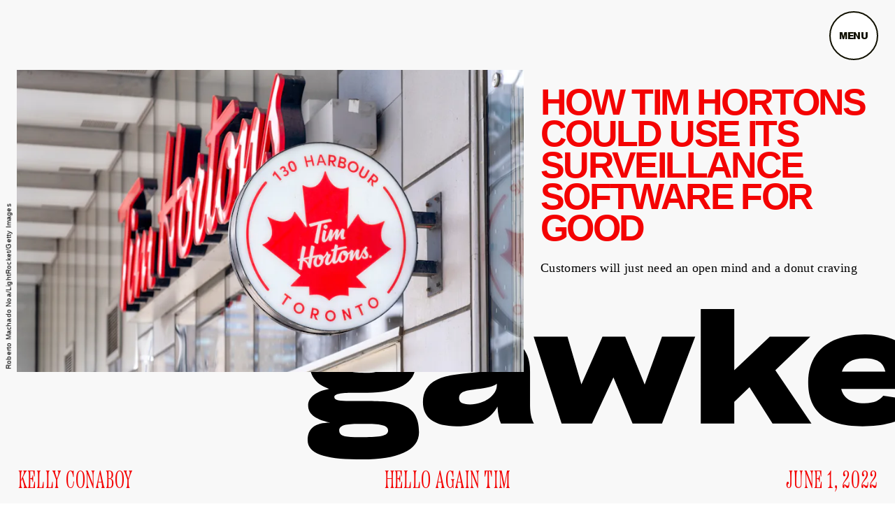

--- FILE ---
content_type: text/html; charset=utf-8
request_url: https://www.gawkerarchives.com/news/tim-hortons-app-location-tracking-report
body_size: 25998
content:
<!doctype html><html lang="en"><head><meta charset="utf-8"/><meta name="viewport" content="width=device-width,initial-scale=1"/><title>How Tim Hortons Could Use Its Surveillance Software for Good</title><link rel="preconnect" href="https://cdn2.bustle.com" crossorigin/><link rel="preconnect" href="https://cdn2c.bustle.com" crossorigin/><link rel="preconnect" href="https://imgix.bustle.com"/><link rel="preconnect" href="https://securepubads.g.doubleclick.net"/><style data-href="https://cdn2.bustle.com/2025/gawker/main-298ea1e9bf.css">.V8B{position:relative}.CAk{width:100%;height:100%;border:none;background:none;position:absolute;top:0;right:0;pointer-events:none}.CAk:focus{outline:none}.zwx{position:fixed;inset:0 0 100%;opacity:0;transition:opacity .25s,bottom 0s ease .25s;pointer-events:none}.ecP:checked~.zwx{transition:opacity .25s,bottom 0s;opacity:.7;bottom:0;pointer-events:all}.s4D{align-items:center;background:#000;color:var(--slot2);display:flex;height:110px;overflow:hidden;justify-content:center;margin:0 auto;position:relative;text-align:center;z-index:10000}body>.s4D{background:var(--slot6);color:var(--slot2);inset:0;height:100%;margin:auto;position:fixed}.MNR{color:var(--gradientHalfOpacity);font-family:var(--fontFamilyHeadingSerif);font-size:1.5rem;letter-spacing:-.02em;position:absolute}.MNR:nth-child(1){animation:2s vWL infinite;font-size:20vw;margin:-53% -71% 0 0}.MNR:nth-child(2){animation:2.5s vWL infinite;font-size:25vw;margin:23% 57% 0 0}.MNR:nth-child(3){animation:2s vWL infinite;font-size:40vw;margin:-16% 0% 0 0}.MNR:nth-child(4){animation:1.5s vWL infinite;font-size:43vw;margin:55% -37% 0 0}.MNR:nth-child(5){animation:1.8s vWL infinite;font-size:25vw;margin:-69% 52% 0 0}@keyframes vWL{0%{opacity:1}40%{opacity:0}to{opacity:1}}.qUu{height:0;left:0;pointer-events:none;position:absolute;right:0;top:0;z-index:var(--zIndexNav)}.pGs{position:fixed}.m4L .O3D{opacity:0;transform:translateZ(0);transition:opacity .1s ease-out;pointer-events:none}.zUh{position:relative;width:100%;max-width:var(--maxContainerWidth);margin:0 auto;display:flex;justify-content:space-between}.O3D{display:block;width:132px;height:29px;margin:1.5rem 1rem;pointer-events:auto;z-index:var(--zIndexContent);position:relative}.O3D:before{background:radial-gradient(50% 50% at 50% 50%,#fffc 33.07%,#d3ecff00);bottom:-4.25rem;content:"";height:240px;pointer-events:none;position:absolute;right:.1rem;transform:scale(.5);transition:transform .33s;width:240px;z-index:-1}.IgQ .O3D:before{transform:scale(1)}.Pok{height:100%;width:100%;fill:var(--slot5);pointer-events:none}.gQC{position:relative;height:60px;width:60px;color:var(--slot5);background:var(--slot2);border:2px solid;border-radius:50%;margin:.5rem;font-family:var(--fontFamilyHeadingSansSerif);font-size:.7rem;line-height:1.2;letter-spacing:-.02em;text-transform:uppercase;display:flex;align-items:center;justify-content:center;cursor:pointer;pointer-events:auto;z-index:1}.IgQ .O3D{opacity:1;pointer-events:auto}@media(min-width:768px){.gQC{margin:1rem var(--pageGutter)}.O3D{width:189px;height:41px}.IgQ .O3D:before{bottom:-7rem;height:311px;width:311px}}@media(min-width:1025px){.gQC{height:70px;width:70px;font-size:.8rem}.O3D{margin:1.5rem}}.VH1{display:flex}.y9v{flex-shrink:0}.icx{display:block;width:100%;height:100%;-webkit-mask:center / auto 20px no-repeat;mask:center / auto 20px no-repeat;background:currentColor}.kz3{-webkit-mask-image:url(https://cdn2.bustle.com/2025/gawker/copyLink-51bed30e9b.svg);mask-image:url(https://cdn2.bustle.com/2025/gawker/copyLink-51bed30e9b.svg)}.Q6Y{-webkit-mask-image:url(https://cdn2.bustle.com/2025/gawker/facebook-89d60ac2c5.svg);mask-image:url(https://cdn2.bustle.com/2025/gawker/facebook-89d60ac2c5.svg);-webkit-mask-size:auto 23px;mask-size:auto 23px}.g9F{-webkit-mask-image:url(https://cdn2.bustle.com/2025/gawker/instagram-2d17a57549.svg);mask-image:url(https://cdn2.bustle.com/2025/gawker/instagram-2d17a57549.svg)}.ORU{-webkit-mask-image:url(https://cdn2.bustle.com/2025/gawker/mailto-2d8df46b91.svg);mask-image:url(https://cdn2.bustle.com/2025/gawker/mailto-2d8df46b91.svg);-webkit-mask-size:auto 16px;mask-size:auto 16px}.e4D{-webkit-mask-image:url(https://cdn2.bustle.com/2025/gawker/pinterest-0a16323764.svg);mask-image:url(https://cdn2.bustle.com/2025/gawker/pinterest-0a16323764.svg)}.E-s{-webkit-mask-image:url(https://cdn2.bustle.com/2025/gawker/snapchat-b047dd44ba.svg);mask-image:url(https://cdn2.bustle.com/2025/gawker/snapchat-b047dd44ba.svg)}.xr8{-webkit-mask-image:url(https://cdn2.bustle.com/2025/gawker/globe-18d84c6cec.svg);mask-image:url(https://cdn2.bustle.com/2025/gawker/globe-18d84c6cec.svg)}.coW{-webkit-mask-image:url(https://cdn2.bustle.com/2025/gawker/youtube-79c586d928.svg);mask-image:url(https://cdn2.bustle.com/2025/gawker/youtube-79c586d928.svg)}.b18{-webkit-mask-image:url(https://cdn2.bustle.com/2025/gawker/x-ca75d0a04e.svg);mask-image:url(https://cdn2.bustle.com/2025/gawker/x-ca75d0a04e.svg)}.Ag6{color:var(--slot1);width:calc(100% - (var(--pageGutter) * 2));max-width:calc(var(--maxContainerWidth) - (var(--pageGutter) * 2));margin:2rem auto 40px;position:relative}.Ag6:before{background:var(--slot4);bottom:0;content:"";display:block;height:61px;left:0;margin:auto 0;-webkit-mask-image:url(https://cdn2.bustle.com/2025/gawker/search-2c3b7d47b7.svg);mask-image:url(https://cdn2.bustle.com/2025/gawker/search-2c3b7d47b7.svg);-webkit-mask-position:center;mask-position:center;-webkit-mask-repeat:no-repeat;mask-repeat:no-repeat;-webkit-mask-size:100%;mask-size:100%;pointer-events:none;position:absolute;width:36px}.KY9{font-family:var(--fontFamilySansSerif);font-size:1rem;font-weight:var(--fontWeightBold);letter-spacing:-.05rem;margin:0 auto 1.25rem;text-align:center;text-transform:uppercase}.lix{background:transparent;border:none;border-bottom:1px solid;color:var(--slot4);display:block;font-family:var(--fontFamilyHeadingSerif);font-size:3rem;letter-spacing:-.02rem;margin:auto;padding:0 0 0 3rem;text-transform:uppercase;width:100%;appearance:none}.lix::placeholder{color:var(--slot1);opacity:.5}.Ui6.Ag6{width:100%;max-width:var(--maxContainerWidth);height:5rem;margin:0 auto;padding:1rem var(--pageGutter);border:none}.Ui6:before{background:var(--slot1);left:var(--pageGutter);bottom:0;height:100%;width:20px}.Ui6 .lix{border-bottom:1px solid;color:var(--slot1);font-family:var(--fontFamilySansSerif);font-size:1rem;line-height:1.2;letter-spacing:-.02rem;height:100%;width:100%;padding:0 0 0 1.75rem}.lix::-ms-clear,.lix::-ms-reveal{display:none;width:0;height:0}.lix::-webkit-search-decoration,.lix::-webkit-search-cancel-button,.lix::-webkit-search-results-button,.lix::-webkit-search-results-decoration{display:none}.lix:focus{outline:none}@media(min-width:768px){.Ag6{margin:1rem auto 3.3rem;max-width:85%}.Ag6:before{bottom:1rem;width:43px}.KY9{font-size:1.125rem}.lix{font-size:5.5rem;padding-left:4rem}.Ui6:before{bottom:0;width:20px}}@media(min-width:1025px){.lix{font-size:8rem;padding-left:8rem}.Ag6:before{bottom:2rem;height:94px;width:94px}.KY9{font-size:1.25rem}.Ui6:before{height:20px;width:20px}}.Jqo{position:relative;z-index:var(--zIndexNav)}.zaM{overflow:auto;-webkit-overflow-scrolling:touch;position:fixed;inset:-100% 0 100%;transform:translateZ(0);opacity:0;transition:transform .25s,opacity 0s ease .25s;color:var(--slot1);background:var(--slot3);overflow-x:hidden}.K8W{display:flex;flex-direction:column;position:relative;width:100%;max-width:var(--maxContainerWidth);margin:0 auto;min-height:100%}.hwI{display:flex;flex-direction:column-reverse}.n7w{display:none}.wJ6:checked~.zaM{transform:translate3d(0,100%,0);opacity:1;transition:transform .25s,opacity 0s}.hbV{background:var(--slot3);left:0;opacity:0;position:absolute;right:0;top:0;pointer-events:none;z-index:var(--zIndexContent)}.wYL:checked~.zaM .hbV{opacity:1;pointer-events:all}.wYL:checked~.zaM .KjX{opacity:0;pointer-events:none}.wYL:checked~.zaM .gpr{pointer-events:all;opacity:1}div.xkd{margin:-11.65% auto 0;pointer-events:none;position:absolute;top:0;width:100%}.KjX{align-items:flex-end;display:flex;flex-direction:row;justify-content:space-between;width:100%}.wVE{position:relative;height:60px;width:60px;color:var(--slot5);background:var(--slot2);border:2px solid;border-radius:50%;margin:.5rem;font-family:var(--fontFamilyHeadingSansSerif);font-size:.7rem;line-height:1.2;letter-spacing:-.02em;text-transform:uppercase;display:flex;align-items:center;justify-content:center;cursor:pointer;pointer-events:auto;z-index:1}.eAo,.DmT{padding:0 var(--pageGutter)}.eAo{flex:1;margin:7% 0 2rem;position:relative}.fdE{font-family:var(--fontFamilySansSerif);font-size:2.4rem;font-weight:var(--fontWeightBold);letter-spacing:-.05rem;line-height:1.2;text-transform:uppercase;position:relative}.fdE:after{content:"\2014";margin:0 .5rem}.fdE:last-child:after{content:none}.fdE,.fdE a{color:var(--slot1)}.fdE:focus,.hkL:focus{outline:none}.jEZ{position:relative}.jEZ a{pointer-events:none}.nfm{display:none;width:100%;height:100%;position:absolute;top:0;left:0;z-index:1;cursor:pointer}.hkL{height:2.25rem;width:2.25rem;position:absolute;background:transparent;top:1rem;right:0;margin:0;appearance:none;border:none;cursor:pointer}.hkL:after{content:"+";position:absolute;top:50%;right:0;transform:translate3d(0,-50%,0);color:var(--slot4);font-size:1.5rem}.hkL:checked:after{content:"-"}.DmT{align-items:flex-start;display:flex;flex-direction:row;flex-wrap:wrap;row-gap:1.5rem;margin-bottom:1rem}.iX3{column-gap:1.25rem;display:flex;flex:0 0 100%;flex-wrap:wrap;row-gap:.7rem}.f0q{display:flex;gap:1.25rem;font-family:var(--fontFamilySansSerif);font-size:.68rem;line-height:1;text-transform:uppercase}.Q-u{flex:0 0 50%;row-gap:.5rem}.Q-u a{height:30px;width:30px;margin-right:.75rem;border:1px solid var(--slot1);border-radius:50%}.Q-u i{transform:scale(.75)}.wJ6:checked~.zaM i{display:block}.Q-u i{display:none}.EN6{flex:0 0 50%}.wJ6:checked~.zaM .fNG{background-image:url(https://cdn2.bustle.com/2025/gawker/bdg_logo-a6c2dcbba1.svg)}.fNG{background-position:center;background-repeat:no-repeat;background-size:contain;margin:0;height:41px;width:95px}.urt{font-family:var(--fontFamilySansSerif);font-size:.5rem;line-height:1;margin-top:1rem}.gpr{display:block;cursor:pointer;color:var(--slot3);height:var(--headerHeight);width:40px;line-height:var(--headerHeight);position:absolute;right:var(--pageGutter);top:0;text-align:center;pointer-events:none;opacity:0;z-index:var(--zIndexContent)}.gpr:after,.gpr:before{background:var(--slot1);content:"";height:25%;inset:0;margin:auto;position:absolute;width:2px}.gpr:before{transform:rotate(45deg)}.gpr:after{transform:rotate(-45deg)}.jhc{display:inline-block;padding:0 0 1.25rem;text-align:left;background:none;cursor:pointer}@media(min-width:768px){.wVE{margin:1rem var(--pageGutter) 0}.eAo{margin:7% 0 3rem}.fdE{font-size:4rem}.DmT{align-items:flex-end;row-gap:2.5rem;margin-bottom:1.5rem}.EN6{display:flex;gap:1rem}.urt{margin:0}.hbV{background:transparent;left:auto;padding-top:calc(15.35% - 70px);width:92%}.gpr{bottom:0;right:calc(var(--pageGutter) / 2);top:auto}}@media(min-width:1025px){.wVE{font-size:.8rem;height:70px;width:70px}.eAo{margin-top:10%}.fdE{font-size:5rem}.fdE span:hover{text-decoration:underline}.fdE:after{text-decoration:none}.DmT{row-gap:0;margin-bottom:2rem}.iX3{align-self:flex-start;flex:0 0 50%;order:1}.Q-u{order:3}.EN6{order:2}}.CGt{position:relative}.xdy{z-index:1;color:#000;pointer-events:none;position:relative}.N5j{height:77%;left:0;position:absolute;right:0;top:0;z-index:var(--zIndexContent)}.VbP{display:block;width:100%;height:100%;color:inherit;background:currentColor;-webkit-mask-image:url(https://cdn2.bustle.com/2025/gawker/logo-9673be8093.svg);mask-image:url(https://cdn2.bustle.com/2025/gawker/logo-9673be8093.svg);-webkit-mask-repeat:no-repeat;mask-repeat:no-repeat;-webkit-mask-size:contain;mask-size:contain;-webkit-mask-position:center;mask-position:center;pointer-events:none;z-index:-1}.aHM,.lbE{margin:-11.65% auto 0;overflow:hidden;padding-top:27%;position:relative;transform:translate(-9%);width:119%}.lbE{margin:0 auto calc((var(--verticalCardSpacing) * -1) + 1rem)}.aHM .VbP,.lbE .VbP{left:0;-webkit-mask-size:100%;mask-size:100%;position:absolute;top:0;width:100%}@media(min-width:768px){.lbE{margin-bottom:calc(var(--verticalCardSpacing) * -1.5)}}@media(min-width:1025px){.lbE{margin-bottom:calc(var(--verticalCardSpacing) * -1.75)}}@media(min-width:1440px){.lbE{margin-bottom:calc(var(--verticalCardSpacing) * -2)}}@font-face{font-family:arial black;font-display:swap;font-weight:700;src:url(https://cdn2c.bustle.com/2025/gawker/ARIBLK-079b1d1fcb.woff2) format("woff2")}@font-face{font-family:arial black;font-display:swap;font-style:italic;font-weight:700;src:url(https://cdn2c.bustle.com/2025/gawker/ARIALBLACKITALIC-919363fea6.woff2) format("woff2")}@font-face{font-family:Etna;font-display:swap;font-weight:300;src:url(https://cdn2c.bustle.com/2025/gawker/EtnaXCondensedLight-eb951702ea.woff2) format("woff2")}@font-face{font-family:Etna;font-display:swap;src:url(https://cdn2c.bustle.com/2025/gawker/EtnaXCondensedRegular-8e14a4dd7e.woff2) format("woff2")}@font-face{font-family:Etna;font-weight:700;font-display:swap;src:url(https://cdn2c.bustle.com/2025/gawker/EtnaXCondensedBold-384b047c07.woff2) format("woff2")}::selection{background:var(--slot4);color:var(--slot3)}*,*:before,*:after{box-sizing:inherit}html{box-sizing:border-box;font-size:var(--fontSizeRoot);line-height:var(--lineHeightStandard);-webkit-text-size-adjust:100%;text-size-adjust:100%;-webkit-tap-highlight-color:rgba(0,0,0,0)}body{background:var(--slot2);color:var(--slot1);font-family:var(--fontFamilySerif);margin:0;overflow-y:scroll;-webkit-font-smoothing:antialiased;-moz-osx-font-smoothing:grayscale}a{color:var(--slot1);background:transparent;cursor:pointer;text-decoration:none;word-wrap:break-word}h1,h2,h3,h4{font-family:var(--fontFamilySerif);margin:2rem 0 1rem;text-rendering:optimizeLegibility;line-height:1.2}p,blockquote{margin:32px 0}button{border:none}cite{font-style:normal}img{max-width:100%;border:0;backface-visibility:hidden;transform:translateZ(0)}iframe{border:0}::placeholder{color:#ccc}.UdU{display:flex;padding:var(--minAdSpacing) 0}.UdU:before{display:block;width:100%;height:var(--minAdSpacing);position:absolute;top:0;color:var(--slot1);content:"ADVERTISEMENT";font-family:var(--fontFamilySansSerif);font-size:.65rem;line-height:var(--minAdSpacing);opacity:.6;word-break:normal;text-align:center}.UdU>div{width:100%;margin:auto}.vmZ{min-width:1px;min-height:1px}.EdX{display:block;width:100%;height:100%;transition:opacity .3s}.ap2{position:relative;width:100%}.ap2 .EdX{position:absolute;top:0;left:0;width:100%}.dSy{object-fit:cover;position:absolute;top:0;left:0}.vB9{background:#e1e1e140}.vB9 .EdX{opacity:0}.EdX video::-webkit-media-controls-enclosure{display:none}.zzk{min-width:1px;min-height:1px;overflow-x:hidden;position:relative;text-align:center;z-index:0}.APH{overflow-y:hidden}.pCo,.pCo>div,.pCo>div>div{width:100%;margin:auto;max-width:100vw;text-align:center;overflow:visible;z-index:300}.pCo{min-height:var(--minAdHeight)}.pCo>div{position:sticky;top:var(--headerHeightStickyScrollableAd)}@media screen and (max-width:1024px){.k_e{grid-row-end:auto!important}}.stickyScrollableRailAd>div{position:sticky;top:var(--headerHeightStickyScrollableAd);margin-top:0!important;padding-bottom:var(--minAdSpacing)}.Ldt{min-height:var(--minAdHeightStickyScrollable)}.Ldt>div{margin-top:0!important}.GQx [id^=google_ads_iframe]{height:0}.JUn,.LWq,.HuM{height:1px}.HuM>div{overflow:hidden}#oopAdWrapperParent:not(:empty){background-color:var(--adBackgroundColor);min-height:var(--minAdHeightVideo);margin-bottom:var(--minAdSpacing)!important;z-index:var(--zIndexOverlay)}#oopAdWrapper:not(:empty),#oopAdWrapper:empty+div{background-color:var(--adBackgroundColor);z-index:var(--zIndexOverlay)}#oopAdWrapper>div>div{margin:0 auto}.buT,.TX9{background:none;border:none;margin:0;width:32px;height:32px;position:absolute;bottom:3px;cursor:pointer;background-repeat:no-repeat;background-position:center}.buT{left:40px;background-image:url(https://cdn2.bustle.com/2025/gawker/pause-bd49d74afd.svg)}.Am5{background-image:url(https://cdn2.bustle.com/2025/gawker/play-3e2dff83eb.svg)}.TX9{left:6px;background-image:url(https://cdn2.bustle.com/2025/gawker/unmute-9a8cd4cbb8.svg)}.D5o{background-image:url(https://cdn2.bustle.com/2025/gawker/mute-ea100a50bf.svg)}.ne7{height:100vh;display:flex;flex-direction:column;overflow:hidden;background:var(--slot2);color:var(--slot5)}.A6T{display:grid;grid-template-rows:1fr auto;grid-template-columns:1fr;height:100%;width:100%;max-width:1600px;margin:0 auto}.egB,.lxs{grid-row:1;grid-column:1;align-self:center}.egB{position:relative}.egB p{position:absolute;top:50%;left:50%;transform:translate(-50%,-50%);font-family:var(--fontFamilyHeadingSansSerif);font-size:3.75rem;line-height:.87;letter-spacing:-.04em;text-transform:uppercase;text-align:center;margin:0}.lxs{width:110%;transform:rotate(-5deg)}.jtK{display:block;position:relative;background:var(--slot2);font-family:var(--fontFamilyHeadingSerif);font-weight:var(--fontWeightLight);font-size:1.5rem;line-height:.9;letter-spacing:.02em;text-transform:uppercase;text-align:center;padding:1.25rem}@media(min-width:768px){.A6T{margin-top:-2rem}.egB p{font-size:5.5rem}.jtK{font-size:1.75rem}.lxs{width:80%;justify-self:center;margin-left:5%}}@media(min-width:1025px){.A6T{margin-top:-3.75rem}.egB p{font-size:7.5rem;width:100%}.lxs{width:60%}.jtK{position:absolute;bottom:0;right:0}}@media(min-width:1440px){.A6T{margin-top:-7rem}}.he5{position:relative;width:1px;height:1px;margin-top:-1px;min-height:1px}.hwi{top:50vh}.h4R{top:-50vh}.h5Q{height:1px;margin:0 auto;max-width:var(--maxContainerWidth);width:calc(100% - var(--pageGutter) - var(--pageGutter))}:root{--primaryColor: var(--slot4);--textColor: var(--slot1);--navColor: var(--slot5);--imageBackgroundColor: rgba(225, 225, 225, .25);--headerHeight: 77px;--cardHeaderHeight: 80px;--pageGutter: 1rem;--bodyGutter: 1rem;--verticalCardSpacing: 3rem;--maxContainerWidth: 1440px;--maxBodyWidth: 732px;--maxFeatureBodyWidth: 824px;--maxFeatureContentWidth: 1252px;--viewportHeight: 100vh;--cardHeight: clamp(700px, var(--viewportHeight), 1600px);--minAdSpacing: 2rem;--minAdHeight: calc(var(--minAdSpacing) * 2 + 250px);--minAdHeightStickyScrollable: calc(var(--minAdSpacing) * 2 + 400px);--minAdHeightVideo: 188px;--headerHeightStickyScrollableAd: var(--headerHeight);--mobiledocSpacing: 1.5rem;--mobiledocIndent: 2rem;--controlSpacing: 1.75rem;--fontFamilyHeadingSerif: "Etna", serif;--fontFamilyHeadingSansSerif: "arial black", sans-serif;--fontFamilySerif: Georgia, serif;--fontFamilySansSerif: Arial, sans-serif;--fontSizeRoot: 16px;--lineHeightStandard: 1.3;--fontWeightLight: 300;--fontWeightRegular: 400;--fontWeightBold: 700;--transitionHover: .2s;--easeOutQuart: cubic-bezier(.25, .46, .45, .94);--zIndexNeg: -1;--zIndexBackground: 0;--zIndexContent: 100;--zIndexOverContent: 200;--zIndexFloatAd: 300;--zIndexPopUp: 400;--zIndexFloating: 500;--zIndexNav: 600;--zIndexOverlay: 700}@media(min-width:768px){:root{--minAdSpacing: 3rem;--pageGutter: 1.25rem;--bodyGutter: 5rem;--cardHeaderHeight: 100px;--controlSpacing: 3rem}}@media(min-width:1025px){:root{--pageGutter: 1.5rem;--cardHeaderHeight: 120px}}
</style><style data-href="https://cdn2.bustle.com/2025/gawker/commons-1-b4a507b5f1.css">.lFD{display:inline-block;margin-right:1rem}a.NUu{margin-left:.1rem;transition:background var(--transitionHover)}@media(min-width:768px){.lFD{padding-left:0;margin-right:0}}.mLI{display:grid;grid-template-columns:1fr 1fr 1fr;width:100%;margin:1rem auto 0;color:inherit}.mLI,.MPl{font-family:var(--fontFamilyHeadingSerif);font-weight:var(--fontWeightLight);font-size:1.25rem;line-height:.9;letter-spacing:.02em;text-transform:uppercase}.bwn,.Fdy,.DHw{align-self:end}.bwn{grid-column:2;margin:0 1rem;max-width:30vw;text-align:center}.Fdy{grid-column:1;margin:0;text-align:left}.Fdy a{color:inherit}.DHw{grid-column:3;display:flex;flex-direction:column-reverse;font-family:var(--fontFamilySansSerif);font-weight:var(--fontWeightRegular);font-size:.5625rem;line-height:1.02;letter-spacing:unset;text-transform:none;text-align:right}.DHw span{display:block;margin-right:-2px}.MPl{display:block;margin-top:.25rem}.fcH:after{content:"."}.DHw span,.fcH{color:var(--slot1)}._MF{display:grid;grid-template-columns:[full-start] var(--bodyGutter) [main-start] minmax(calc(63% - 3.75rem),var(--maxBodyWidth)) [main-end] var(--bodyGutter) [full-end];max-width:var(--maxContainerWidth);margin:0 auto}._MF .mLI{grid-column:main;margin:1.25rem 0}._MF .WNA{grid-column:main;color:var(--slot5);font-family:var(--fontFamilyHeadingSansSerif);font-size:2rem;line-height:.87;letter-spacing:-.05em;text-transform:uppercase;padding-bottom:.2em}.ccK{display:block;padding:0 var(--bodyGutter) 1.75rem;max-width:1200px}.ccK .WNA{color:var(--slot4);font-size:3rem;text-align:center;padding-bottom:unset}.AEF .mLI,.AEF .MPl{font-size:1.125rem}@media(min-width:768px){.mLI,.MPl{font-size:2rem}.Fdy{max-width:25vw}._MF{grid-template-columns:[full-start] minmax(var(--bodyGutter),1fr) [main-start] minmax(65%,var(--maxBodyWidth)) [main-end] minmax(var(--bodyGutter),1fr) [full-end]}._MF .mLI{margin:2.25rem 0 1.5rem}._MF .WNA{font-size:2.5rem}.ccK .WNA{font-size:3.25rem}}@media(min-width:1025px){.mLI,.MPl{font-size:2.25rem}.DHw{font-size:.875rem}.DHw span{display:inline;margin-right:-3px}.fcH{margin-left:3px}.Fdy{max-width:unset}._MF{grid-template-columns:[full-start] minmax(var(--bodyGutter),1fr) [main-start] minmax(1%,var(--maxBodyWidth)) minmax(calc(var(--bodyGutter) / 2),1fr) minmax(300px,25%) [main-end] minmax(var(--bodyGutter),1fr) [full-end]}._MF .mLI{margin-bottom:3rem}._MF .WNA{font-size:3.5rem}.ccK .WNA{font-size:4rem}.AEF .mLI,.AEF .MPl{font-size:1.5rem}}.sWr{height:100%;width:100%;position:relative;overflow:hidden}.jWY{height:100vh;background-color:var(--cardBackgroundColor)}.asF{height:100%;max-height:none;background-color:var(--cardBackgroundColor)}.btA{background:var(--slot8)}.iGR{height:auto;min-height:0}.L7S{opacity:0}.TGq{opacity:0;will-change:transform;animation:aBP .2s var(--easeOutQuart) .1s forwards}@keyframes aBP{0%{opacity:0}to{opacity:1}}@media(min-width:768px){.iGR{min-height:0}}.JOT{min-height:1rem;font-family:var(--fontFamilySansSerif);font-size:.625rem;line-height:1.2;letter-spacing:.02em;text-transform:uppercase;color:var(--slot1)}.KS5{display:flex;align-items:baseline;margin:auto}.Izs,.cWT,.c3b{margin:0 .5rem 0 0;white-space:nowrap}.cWT{font-weight:var(--fontWeightBold)}.KS5 .PWd{margin:auto 0}.Fsv .KS5{align-items:center}@media(min-width:768px){.JOT{font-size:.75rem}.Fsv .KS5{flex-direction:column;align-items:flex-end}.Fsv .Izs,.Fsv .cWT,.Fsv .c3b{margin:0 0 .5rem}}.cCV{padding:0}.Rfb{min-width:1px;min-height:1px;position:relative}.kOK{display:block;width:100%;height:100%;transition:opacity .4s;object-fit:cover}.sMW{position:relative;width:100%}.U-k{position:absolute;top:0;left:0;width:100%}.NUO{background:var(--imageBackgroundColor, rgba(225, 225, 225, .25))}.M_P{cursor:pointer;width:48px;height:48px;pointer-events:all}.M_P:after{display:block;content:" ";margin:auto}.KAj{filter:brightness(.85)}.pxF{position:relative;min-width:1px;min-height:1px}.N4z{display:block;transition:opacity .2s linear;width:100%;height:100%}.j-j{background:var(--imageBackgroundColor, rgba(225, 225, 225, .25))}.j-j .N4z{opacity:0}.N4z::-webkit-media-controls-enclosure{display:none}.mvL .N4z{position:absolute;top:0;left:0}.JHj{align-self:end;justify-self:end}.LJm{display:flex;width:54px;height:54px;border:2px solid;border-radius:50%}.LJm:after{width:24px;height:24px;-webkit-mask-image:url(https://cdn2.bustle.com/2025/gawker/audio-58f66c2fdf.svg);mask-image:url(https://cdn2.bustle.com/2025/gawker/audio-58f66c2fdf.svg);background:currentColor}.nKF:after{-webkit-mask-image:url(https://cdn2.bustle.com/2025/gawker/muted-931464476f.svg);mask-image:url(https://cdn2.bustle.com/2025/gawker/muted-931464476f.svg)}.Rmn{mix-blend-mode:multiply}.a8a{position:absolute;width:100vw;height:100vw;border-radius:50%;background:var(--slot6);filter:blur(30px);opacity:.9;z-index:var(--zIndexBackground)}@media(min-width:768px){.a8a{width:600px;height:600px;filter:blur(65px)}}.bS-{z-index:1}.Wh3{position:absolute;width:243px;height:53px;top:-11px;left:50%;transform:translate(-50%)}.Bkj{display:block;width:100%;height:100%;color:inherit;background:currentColor;-webkit-mask-image:url(https://cdn2.bustle.com/2025/gawker/logo-9673be8093.svg);mask-image:url(https://cdn2.bustle.com/2025/gawker/logo-9673be8093.svg);-webkit-mask-repeat:no-repeat;mask-repeat:no-repeat;-webkit-mask-size:contain;mask-size:contain;-webkit-mask-position:center;mask-position:center;z-index:-1}@media(min-width:768px){.Wh3{width:400px;height:87px;top:-18px}}@media(min-width:1025px){.Wh3{width:492px;height:107px;top:-25px}}.DU8{margin:0 auto;position:relative;overflow:hidden}.DU8,.Vzd.DU8{height:var(--viewportHeight)}.DU8 p{margin:0 0 1rem}.wyW{height:100%;width:100%}.IGQ{object-fit:cover}.ZiX{font-family:var(--fontFamilySansSerif);font-size:1.25rem;line-height:.9;letter-spacing:-.04em;text-transform:uppercase;margin:1.5rem 0 0}.Wvn{font-family:var(--fontFamilyHeadingSerif);font-weight:var(--fontWeightLight);line-height:.9;letter-spacing:-.03em;text-transform:uppercase}.cxX,.bSN{font-family:var(--fontFamilySansSerif);line-height:1.2;letter-spacing:.02em}.cxX{font-size:.875rem}.bSN{font-size:.625rem}.bSN a{color:inherit;text-decoration:underline}.LZY{color:inherit;margin-top:.5rem}@media(min-width:768px){.ZiX{font-size:1.75rem}}@media(min-width:1025px){.DU8{height:var(--cardHeight)}.ZiX{font-size:2rem}.cxX{font-size:1rem}}.PxO{width:100%;height:100%;background:var(--slot8);color:var(--slot13)}.RWy{display:grid;grid-template-rows:1fr 4rem repeat(4,auto) 1fr repeat(2,auto);grid-template-columns:1fr 2fr 1fr;padding:var(--headerHeight) var(--pageGutter) 2.5rem;width:100%;max-width:var(--maxContainerWidth);margin:0 auto}.wiY{padding-bottom:.5rem}.BIm.RWy{padding-bottom:var(--controlSpacing)}.AEn{grid-row:2;grid-column:2;align-self:center;opacity:.9;position:relative}.AEn amp-video{height:100px;margin-top:-50px}.DUj{position:absolute;top:0;right:100%;writing-mode:vertical-rl;padding:2px}.jNI,.z0b,.yFW,.Owk{grid-column:1 / -1;z-index:var(--zIndexContent);justify-self:center;text-align:center}.jNI{grid-row:3;color:var(--slot12);font-family:var(--fontFamilyHeadingSansSerif);font-weight:var(--fontWeightBold);line-height:.9;letter-spacing:-.05em;text-transform:uppercase;margin-bottom:1rem;margin-right:.1em}.z0b{grid-row:4;font-size:2.5rem}.yFW{grid-row:5}.Owk{grid-row:6}._T0{grid-row:8;grid-column:1 / -2;z-index:var(--zIndexContent)}.clS{grid-row:9;grid-column:1 / -1;z-index:var(--zIndexContent)}.KUV{background:var(--slot6);top:45%;left:50%;transform:translate(-50%,-50%)}.hHv{font-size:4.75rem}.GTU{font-size:5.75rem}.VJc{font-size:7rem}.DV4{font-size:8.5rem;margin-top:-.5rem}.Tr1{font-size:11rem;margin-top:-1rem}@media(min-width:768px){.RWy{grid-template-columns:repeat(3,1fr)}.wiY{padding-bottom:1rem}._T0{margin-top:0}.z0b{font-size:3.75rem}.AEn amp-video{height:136px;margin-top:-68px}.hHv{font-size:9.5rem}.GTU{font-size:11.5rem}.VJc{font-size:14rem}.DV4{font-size:17rem}.Tr1{font-size:22rem}}@media(min-width:1025px){.RWy{grid-template-columns:1fr 260px 1fr;padding-top:calc(var(--headerHeight) + 3rem)}.jNI{margin-top:unset}.z0b{font-size:4.5rem}p.z0b{max-width:1000px;margin:0 auto 1rem}.AEn amp-video{height:146px;margin-top:-73px}.arG{font-size:12rem}.yVY{font-size:14rem}.HMY{font-size:16rem}.X2H{font-size:18rem;margin-top:-1rem}.RMK{font-size:20rem;margin-top:-2.5rem}}@media(min-width:1440px){.z0b{font-size:5rem}}.D0s{width:100%;height:100%;background:var(--slot8);color:var(--slot10)}.d_8{display:grid;grid-template-rows:1fr 20vh repeat(3,auto) 1fr repeat(3,auto);grid-template-columns:1.75rem 3.5rem 1fr;padding:var(--headerHeight) var(--pageGutter) 1.5rem;width:100%;max-width:var(--maxContainerWidth);margin:0 auto}.RJg{padding-bottom:.5rem}.TMe.d_8{padding-bottom:var(--controlSpacing)}.Cn5{grid-row:2;grid-column:3;position:relative}p.ikE{position:absolute;bottom:100%;right:0;text-align:right;margin-bottom:2px}.KhX{grid-row:3;grid-column:1 / -1;color:var(--slot9);font-family:var(--fontFamilyHeadingSerif);font-weight:var(--fontWeightLight);line-height:.85;letter-spacing:-.03em;text-transform:uppercase;z-index:var(--zIndexContent);margin-top:-.1em}.bLq{grid-row:4;grid-column:2 / -1;font-size:2.25rem;z-index:var(--zIndexContent)}.pW2{grid-row:5;grid-column:2 / -1}.Ebt{grid-row:7;grid-column:2 / -1}.stS{grid-row:8;grid-column:1 / -1;margin-top:0}.BNK{grid-row:9;grid-column:1 / -1}.yP1{position:absolute;width:289px;height:63px;top:-34px;right:0}.ezP{top:50%;left:50%;transform:translate(-50%,-50%)}.Y5H{font-size:9.5rem}._VS{font-size:11rem}.mIj{font-size:13rem}.njK{font-size:15rem}.OvX{font-size:17rem}@media(min-width:768px){.d_8{grid-template-rows:1fr 25vh repeat(3,auto) 1fr repeat(3,auto);grid-template-columns:2fr 2fr 1fr}.RJg{padding-bottom:1rem}.Cn5{grid-column:2 / -1}.KhX{line-height:.8;margin-top:-.15em}.bLq{grid-column:1 / -2;font-size:3.5rem}.pW2,.Ebt,.stS{grid-column:1 / -2}.stS{margin-top:1rem}.yP1{width:623px;height:136px;top:-72px}.ezP{top:40%}.Y5H{font-size:20rem;line-height:.85}._VS{font-size:22rem}.mIj{font-size:25rem}.njK{font-size:27.5rem}.OvX{font-size:30rem}}@media(min-width:1025px){.d_8{grid-template-rows:repeat(3,auto) 1fr repeat(2,auto);grid-template-columns:repeat(3,1fr);grid-column-gap:var(--pageGutter);padding-top:150px}.Cn5{grid-row:1 / 3;grid-column:2;align-self:start}.bLq{grid-row:1;grid-column:3;font-size:4rem;padding-top:unset}.pW2{grid-row:2;grid-column:3}.KhX{grid-row:1 / 4;grid-column:1 / -2;line-height:.8;text-align:center}.Ebt{grid-row:3;grid-column:3;align-self:end}.stS{grid-row:5}.BNK{grid-row:6}.yP1{width:1133px;height:247px;top:-130px}.ezP{top:45%}.j2N{font-size:20rem;margin-top:11rem}.cOK{font-size:22rem;margin-top:10rem}.tqS{font-size:25rem;margin-top:9rem}.H0r{font-size:27.5rem;margin-top:8rem}.qp3{font-size:30rem;margin-top:7rem}}@media(min-width:1440px){.d_8{padding-top:180px}.RJg{padding-top:120px}.bLq{font-size:5rem}.j2N{font-size:22rem}.cOK{font-size:25rem}.tqS{font-size:27.5rem}.H0r{font-size:30rem}.qp3{font-size:33rem;margin-top:6rem}}.gsz{margin:0 auto;position:relative}.gsz,.D0r.gsz{height:var(--viewportHeight)}.gsz p,.gsz h1{margin:0}.oL7{height:100%;width:100%}.fpC{object-fit:contain}.pAb{color:var(--slot12)}.r87{font-family:var(--fontFamilySerif);font-size:.875rem;line-height:1.2;letter-spacing:.02em}.r87 p{margin-bottom:0}.FkE{font-family:var(--fontFamilySansSerif);font-size:.625rem;line-height:1.2;letter-spacing:.02em}.FkE a,.r87 a{color:inherit;text-decoration:underline}.Mt9{color:inherit;margin-top:1rem}.pAb,.rkd,.vMw,.FkE{z-index:var(--zIndexContent)}.vMw{color:var(--slot9)}@media(min-width:768px){.Mt9{margin-top:1.5rem}}@media(min-width:1025px){.gsz{height:var(--cardHeight)}.r87{font-size:1.1rem}}.qQW{width:100%;height:100%;background:var(--slot8);color:var(--slot13)}.vKT{display:grid;grid-template-rows:auto 1fr 1rem auto;grid-template-columns:repeat(2,1fr);width:100%;max-width:var(--maxContainerWidth);padding:var(--cardHeaderHeight) var(--pageGutter) .5rem}.lH9.vKT{padding-bottom:var(--controlSpacing)}.umy{grid-row:1;grid-column:1 / -1;margin-bottom:1rem;z-index:var(--zIndexContent)}.kTV{font-family:var(--fontFamilyHeadingSerif);font-weight:var(--fontWeightLight);line-height:.8;letter-spacing:-.02em;color:var(--slot9)}.h-r{grid-row:2;grid-column:1}.l43{grid-row:2;grid-column:2;width:100%;max-width:160px;margin-left:auto;z-index:var(--zIndexContent)}.m2p{object-position:right bottom}.zMj{grid-row:3;grid-column:2;text-align:right;margin-top:2px}.oSU{grid-row:4;grid-column:1 / -1;color:var(--slot9);z-index:var(--zIndexContent)}.WF3{grid-row:2;grid-column:1 / -1;align-self:end;justify-self:end;width:364px;height:80px;margin-right:-4rem;margin-bottom:-1.15rem}.ivV{bottom:0;right:-3rem}.tw_{font-size:3rem}.uw5{font-size:3.5rem}.JJW{font-size:4rem}.k57{font-size:4.5rem}.jtc{font-size:5rem}@media(min-width:768px){.vKT{grid-template-columns:3fr 3fr 4fr;padding-bottom:1rem}.umy{margin-bottom:unset}.h-r{margin-top:1.5rem}.l43,.zMj{grid-column:3}.l43{max-width:290px}.oSU{padding-top:1.5rem}.WF3{width:592px;height:129px;margin-right:-7rem;margin-bottom:-1.8rem}.tw_{font-size:6rem}.uw5{font-size:6.5rem}.JJW{font-size:7rem}.k57{font-size:7.5rem}.jtc{font-size:8rem}}@media(min-width:1025px){.vKT{grid-template-columns:repeat(4,1fr);padding-top:calc(var(--cardHeaderHeight) - 1rem)}.umy{grid-column:1 / -2}.h-r{margin-top:2.5rem}.l43{grid-row:1 / 3}.l43,.zMj{grid-column:4}.oSU{padding-top:unset}.WF3{width:1000px;height:218px;margin-right:-11.5rem;margin-bottom:-3rem}.scP{font-size:7rem}.WJ9{font-size:7.5rem}.WNd{font-size:8rem}._9S{font-size:8.5rem}.jKy{font-size:9rem}}@media(min-width:1440px){.l43{max-width:320px}.WF3{width:1239px;height:270px;margin-right:-14rem;margin-bottom:-3.5rem}.scP{font-size:7.5rem}.WJ9{font-size:8rem}.WNd{font-size:8.5rem}._9S{font-size:9rem}.jKy{font-size:9.5rem}}.qUm{width:100%;height:100%;background:var(--slot8);color:var(--slot13)}.qs5{display:grid;grid-template-rows:repeat(3,auto) 1fr auto;grid-template-columns:repeat(4,1fr);width:100%;max-width:var(--maxContainerWidth);padding:var(--cardHeaderHeight) var(--pageGutter) .5rem;position:relative}.Lrl.qs5{padding-bottom:var(--controlSpacing)}.x4g{grid-row:1;grid-column:1 / -2;margin-bottom:1rem;z-index:var(--zIndexContent)}.H2j{font-family:var(--fontFamilyHeadingSansSerif);line-height:.87;letter-spacing:-.05em;text-transform:uppercase}.PIL{grid-row:2;grid-column:1 / 3;padding-top:70%;position:relative}.H1o{position:absolute;top:0}.Rm8{object-position:left bottom}.wr4{grid-row:3;grid-column:1 / 3;text-align:right;margin-top:2px}.jiV{grid-row:4;grid-column:1 / -2;margin-top:1rem}.y9E{grid-row:5;grid-column:1 / -1}.muQ{position:absolute;width:303px;height:66px;top:-12px;left:90%;transform:rotate(90deg);transform-origin:top left}.D0c{top:60%;transform:translateY(-50%);right:-5rem}.cGy{font-size:1.5rem}.Bxd{font-size:1.75rem}.DsJ{font-size:1.875rem}.jYd{font-size:2rem}.jCQ{font-size:2.25rem}@media(min-width:768px){.qs5{grid-template-columns:33% repeat(2,1fr) 25%;padding-bottom:1rem}.x4g{margin-bottom:2rem}.PIL,.wr4{grid-column:1}.Rm8{object-position:left top}.jiV{grid-row:2 / 5;grid-column:2 / 4;margin-left:var(--pageGutter);margin-top:unset}.muQ{width:627px;height:137px;top:-25px;left:93%}.D0c{top:50%}.cGy{font-size:3rem}.Bxd{font-size:3.25rem}.DsJ{font-size:4rem}.jYd{font-size:4.25rem}.jCQ{font-size:4.5rem}}@media(min-width:1025px){.qs5{grid-template-columns:repeat(3,1fr) 2fr}.jiV{margin:0 3.5rem}.muQ{width:727px;height:159px;top:-28px;left:82%}.D0c{right:50%;transform:translate(50%,-50%)}.AbM{font-size:3.75rem}.eNN{font-size:4rem}.Ms0{font-size:4.25rem}.PZ9{font-size:4.5rem}.MOG{font-size:4.75rem}}.cUF{width:100%;height:100%;background:var(--slot8);color:var(--slot13)}.fQd{display:grid;grid-template-rows:auto 1fr 3.5rem repeat(2,auto);grid-template-columns:1fr;width:100%;max-width:var(--maxContainerWidth);padding:var(--cardHeaderHeight) var(--pageGutter) .5rem;text-align:center}.Zn3.fQd{padding-bottom:var(--controlSpacing)}.hJa{grid-row:2;grid-column:1;width:65%;margin:0 auto;z-index:var(--zIndexContent);overflow:hidden;pointer-events:none}.y5h{object-position:bottom center}.NkN{grid-row:1 / -1;grid-column:1;writing-mode:vertical-rl;text-align:center;margin-right:calc(var(--pageGutter) * -.8);margin-bottom:2rem;justify-self:end}.Bal{grid-row:1;grid-column:1;margin-bottom:2rem}.gai{font-family:var(--fontFamilyHeadingSansSerif);font-weight:var(--fontWeightBold);line-height:.87;letter-spacing:-.05em;text-transform:uppercase}.NLr{grid-row:4;grid-column:1;display:flex;flex-direction:column;align-items:center}.yW1{grid-row:5;grid-column:1;padding-top:.5rem}.jc-{position:absolute;grid-row:3;grid-column:1;width:287px;height:63px;margin-top:-1.75rem;left:50%;transform:translate(-50%)}.Iiw{bottom:15%}.Doa{font-size:2rem}.vWV{font-size:2.25rem}.RzU{font-size:2.5rem}.XJV{font-size:2.75rem}.npW{font-size:3rem}@media(min-width:768px){.fQd{grid-template-rows:auto 1fr 6.25rem repeat(2,auto);padding-bottom:1rem}.hJa{width:50%}.NkN{margin-bottom:6rem}.yW1{padding-top:1.75rem}.jc-{width:604px;height:131px;margin-top:-3.75rem}.Iiw{left:50%;transform:translate(-50%)}.Doa{font-size:3.5rem}.vWV{font-size:3.75rem}.RzU{font-size:4rem}.XJV{font-size:4.25rem}.npW{font-size:4.5rem}}@media(min-width:1025px){.Bal,.NLr{max-width:90%;margin-right:auto;margin-left:auto}.yW1{padding-top:1.25rem}.jc-{width:638px;height:139px;margin-top:-85px}.OYW{font-size:4rem}.qgN{font-size:4.25rem}.ZQG{font-size:4.5rem}.UWA{font-size:4.75rem}.hfi{font-size:5rem}}.JD9{width:100%;height:100%;background:var(--slot8);color:var(--slot13)}.Ak6{display:grid;grid-template-rows:4fr repeat(3,auto) 1fr auto;grid-template-columns:1fr 2fr;width:100%;max-width:var(--maxContainerWidth);padding:calc(var(--headerHeight) + .5rem) var(--pageGutter) .5rem;position:relative}.rf3.Ak6{padding-bottom:var(--controlSpacing)}.daF{grid-row:1;grid-column:1 / -1;overflow:hidden}.geM{object-fit:cover}.c6m .geM{object-fit:contain;object-position:left bottom}.s1c{grid-row:2;grid-column:1 / -1;margin-top:4px;text-align:right}.c6m .s1c{text-align:left}.R1N{grid-row:3;grid-column:1 / -1;padding-right:15%;margin:1.5rem 0}.cS4{font-family:var(--fontFamilyHeadingSerif);font-weight:var(--fontWeightLight);line-height:.8;letter-spacing:-.02em;text-transform:uppercase}.HG4{grid-row:4;grid-column:2}.nKn{grid-row:6;grid-column:1 / -1;color:var(--slot9)}.yXF{position:absolute;width:297px;height:64px;left:-9px;top:-31px}.Xc0{grid-row:1 / 5;grid-column:1 / -1;justify-self:center}._9y{font-size:2.5rem}.ROm{font-size:2.75rem}.rRO{font-size:3rem}.LjQ{font-size:3.25rem}.ZaC{font-size:3.5rem}@media(min-width:768px){.Ak6{grid-template-columns:3.75rem 2fr 3fr 3.75rem;padding:140px var(--pageGutter) 1rem}.daF,.R1N,.s1c{grid-column:2 / -2}.R1N{padding-right:20%;margin-top:2rem}.HG4{grid-column:3}.yXF{width:632px;height:138px;top:-69px}._9y{font-size:3.5rem}.ROm{font-size:3.75rem}.rRO{font-size:4rem}.LjQ{font-size:4.25rem}.ZaC{font-size:4.5rem}}@media(min-width:1025px){.Ak6{grid-template-rows:repeat(3,auto) 1fr 2rem auto;grid-column-gap:var(--pageGutter);padding-top:170px}.daF{grid-row:1 / 4;grid-column:3;padding-top:60.8%;position:relative}.fPk{position:absolute;top:0}.s1c{grid-row:4;grid-column:3}.c6m .daF{grid-row:1 / 5}.c6m .s1c{grid-row:5}.R1N{grid-row:1;grid-column:2;padding:unset;margin-top:unset}.HG4{grid-row:2 / 5;grid-column:2;padding-left:40%}.nKn{grid-row:6}.Xc0{margin-top:-5rem}.yXF{width:1085px;height:236px;left:-47px;top:-108px}.tN4{font-size:4.5rem}.wfd{font-size:4.75rem}.it9{font-size:5rem}.PIy{font-size:5.25rem}.Pzd{font-size:5.5rem}}.d4A{width:100%;height:100%;background:var(--slot8);color:var(--slot13)}.o6H{display:grid;grid-template-rows:1fr 5.5rem repeat(3,auto);grid-template-columns:1fr;width:100%;max-width:var(--maxContainerWidth);padding:var(--cardHeaderHeight) var(--pageGutter) .5rem}.LEf.o6H{padding-bottom:var(--controlSpacing)}.mNd{grid-row:1;grid-column:1;overflow:hidden;z-index:var(--zIndexContent)}.CZQ{object-fit:cover}.goP .CZQ{object-fit:contain;object-position:center bottom}.KJN{grid-row:1;grid-column:1;writing-mode:vertical-rl;transform:rotate(180deg);margin-left:calc(var(--pageGutter) * -.7);margin-bottom:.25rem}.a_Z{grid-row:3;grid-column:1;margin-bottom:1rem}.JTH{font-family:var(--fontFamilySansSerif);font-weight:var(--fontWeightBold);line-height:.87;letter-spacing:-.05em;text-transform:uppercase}.WG3{grid-row:4;grid-column:1}.Rqc{grid-row:5;grid-column:1;padding-top:1.5rem}.Zs6{position:absolute;grid-row:2;grid-column:1;width:396px;height:86px;margin-top:-2rem;margin-left:1.5rem}.fZ8{grid-row:1 / 4;grid-column:1 / -1;align-self:center;justify-self:center}.JLb{font-size:1.75rem}.CmQ{font-size:2rem}.da7{font-size:2.25rem}.lQZ{font-size:2.5rem}.Z0h{font-size:2.75rem}@media(min-width:768px){.o6H{grid-template-rows:1fr 9.5rem repeat(2,auto) 1.75rem auto;padding-bottom:1rem}.Rqc{grid-row:6}.Zs6{width:814px;height:178px;margin-top:-3.75rem;margin-left:3.75rem}.fZ8{margin-right:-5rem}.JLb{font-size:2.25rem}.CmQ{font-size:2.5rem}.da7{font-size:2.75rem}.lQZ{font-size:3rem}.Z0h{font-size:3.25rem}}@media(min-width:1025px){.o6H{grid-template-rows:auto 1fr 6rem auto;grid-template-columns:3fr 2fr;grid-column-gap:var(--pageGutter);padding-top:100px}.mNd,.KJN{grid-row:1 / 3}.a_Z{grid-row:1;grid-column:2;margin:1.5rem 0}.WG3{grid-row:2;grid-column:2}.Rqc{grid-row:4;grid-column:1 / -1}.Zs6{grid-row:unset;margin:unset;width:1000px;height:218px;right:-160px;bottom:62px}.fZ8{margin-right:-15%}.abE{font-size:2.75rem}.pLm{font-size:3rem}.kar{font-size:3.25rem}.uA4{font-size:3.5rem}.hP7{font-size:3.75rem}}@media(min-width:1440px){.o6H{grid-template-rows:auto 1fr 4.5rem auto}.Zs6{width:1239px;height:270px;right:-200px;bottom:22px}.LEf .Zs6{margin-bottom:calc(var(--controlSpacing) - 2rem)}.abE{font-size:3.25rem}.pLm{font-size:3.5rem}.kar{font-size:3.75rem}.uA4{font-size:4rem}.hP7{font-size:4.25rem}}.TlJ{width:100%;height:100%;background:var(--slot8);color:var(--slot13)}.BU2{display:grid;grid-template-rows:2.5rem 1fr repeat(2,auto) 2.5rem auto;grid-template-columns:1fr;width:100%;max-width:var(--maxContainerWidth);padding:var(--headerHeight) var(--pageGutter) .5rem}.uMS.BU2{padding-bottom:var(--controlSpacing)}.a66{grid-row:2;grid-column:1;margin-bottom:1rem;z-index:var(--zIndexContent)}.CAC{font-family:var(--fontFamilySansSerif);line-height:.835;letter-spacing:-.045em;text-transform:uppercase}.aqY{grid-row:2;grid-column:1;overflow:hidden}.BQa{object-position:bottom right}.czI{grid-row:3;grid-column:1;text-align:right;margin-top:4px}.pXg{grid-row:4;grid-column:1;margin-top:2rem}.hty{grid-row:6;grid-column:1}.KO6{top:10%;left:0;right:0}.vNC{font-size:3rem}.cHM{font-size:3.25rem}.LLa{font-size:3.5rem}.Qzc{font-size:3.75rem}.ODd{font-size:4rem}@media(min-width:768px){.BU2{grid-template-rows:1fr 3fr repeat(2,auto) 1fr auto;grid-template-columns:35% 65%;padding-bottom:1rem}.a66,.hty{grid-column:1 / -1}.aqY,.czI,.pXg{grid-column:2}.KO6{margin:auto}.vNC{font-size:6rem}.cHM{font-size:6.25rem}.LLa{font-size:6.5rem}.Qzc{font-size:6.75rem}.ODd{font-size:7rem}}@media(min-width:1025px){.BU2{grid-template-rows:4rem 3fr auto 1fr auto;grid-template-columns:55% 45%}.pXg{grid-column:1 / -1;display:grid;grid-template-columns:55% 45%;margin-top:1.25rem}.h-7,._fR{grid-row:1;align-self:center}.h-7{grid-column:2}._fR{grid-column:1}.a66{grid-row:2 / 4}.hty{grid-row:5}.a92{font-size:6.25rem}.wzK{font-size:6.75rem}.i8c{font-size:7.25rem}.qAx{font-size:7.75rem}.PFP{font-size:8.25rem}}@media(min-width:1440px){.BU2,.pXg{grid-template-columns:65% 35%}.a92{font-size:7rem}.wzK{font-size:7.5rem}.i8c{font-size:8rem}.qAx{font-size:8.5rem}.PFP{font-size:9rem}}.T8A{width:100%;height:100%;background:var(--slot8);color:var(--slot5)}.G2w{display:grid;grid-template-rows:1fr repeat(3,auto) 2fr auto;grid-template-columns:var(--pageGutter) 1fr var(--pageGutter);width:100%;max-width:var(--maxContainerWidth);padding:var(--headerHeight) 0 .5rem;position:relative;text-align:center}.rBr.G2w{padding-bottom:var(--controlSpacing)}.Kca{font-family:var(--fontFamilyHeadingSerif);font-weight:var(--fontWeightLight);line-height:.8;letter-spacing:-.02em;text-transform:uppercase}.Lmv,.u4k{grid-row:2;grid-column:2}.Lmv{align-self:center}.u4k{overflow:hidden}.nMT{grid-row:2;grid-column:1 / -1;position:relative;justify-self:center;align-self:center}.JMO{grid-row:3;grid-column:2;padding-top:.75rem}.KfF{grid-row:4;grid-column:2;padding-top:1.25rem;display:flex;flex-direction:column;align-items:center}.GGk{grid-row:6;grid-column:2}.Lmv,.JMO,.KfF{z-index:var(--zIndexContent)}.s5h{font-size:4.75rem}.eKZ{font-size:5rem}.IhL{font-size:5.25rem}.ifM{font-size:5.5rem}.VfT{font-size:5.75rem}@media(min-width:768px){.G2w{grid-template-rows:minmax(2rem,1fr) repeat(3,auto) minmax(1rem,1fr) auto;grid-template-columns:5% 90% 5%;padding-bottom:1rem}.KfF{padding:1.25rem 2rem 0}.GGk{grid-column:1 / -1;padding:0 var(--pageGutter)}.s5h{font-size:7.5rem}.eKZ{font-size:8rem}.IhL{font-size:8.5rem}.ifM{font-size:9rem}.VfT{font-size:9.5rem}}@media(min-width:1025px){.KfF{max-width:1000px;margin:0 auto}.BhH{font-size:9rem}.qVd{font-size:9.5rem}.uFd{font-size:10rem}.E7W{font-size:10.5rem}.V3Y{font-size:11rem}}@media(min-width:1440px){.BhH{font-size:10rem}.qVd{font-size:10.5rem}.uFd{font-size:11rem}.E7W{font-size:11.5rem}.V3Y{font-size:12rem}}.M_t{margin:0 auto;position:relative}.M_t,.FDR.M_t{height:var(--viewportHeight)}.OVv{font-family:var(--fontFamilySansSerif);font-size:1.25rem;line-height:.9;letter-spacing:-.04em;text-transform:uppercase;margin:1.5rem 0 0;text-align:left}.wvQ{font-family:var(--fontFamilySansSerif);font-size:.625rem;line-height:1.2;letter-spacing:.02em;margin:2px 0 0;text-align:center}.wvQ a{color:inherit;text-decoration:underline}.t5w{color:inherit;margin-top:1rem}@media(min-width:768px){.OVv{font-size:1.75rem;margin-top:2rem}.t5w{margin-top:1.5rem}}@media(min-width:1025px){.M_t{height:var(--cardHeight)}.OVv{font-size:2rem}}.J4D{--textSize: 6rem}.Vuw{--textSize: 7rem}.VoC{--textSize: 8rem}.JPp{--textSize: 9rem}.fGG{--textSize: 10rem}.W0x{width:100%;height:100%;background:var(--slot8);color:var(--slot12)}.ajj{display:grid;grid-template-rows:1fr repeat(2,auto) 2fr repeat(3,auto);grid-template-columns:1fr;padding:var(--cardHeaderHeight) 0 2.5rem;width:100%;max-width:var(--maxContainerWidth);overflow:hidden;margin:0 auto;text-align:center}.dH0{padding-bottom:.5rem}.KEy.ajj{padding-bottom:var(--controlSpacing)}.RRA{grid-row:2;width:60%;max-width:360px;margin:0 auto;position:relative}.pl7{grid-row:3;z-index:var(--zIndexContent)}.O_9{font-family:var(--fontFamilyHeadingSerif);font-size:var(--textSize);font-weight:var(--fontWeightLight);line-height:.78;letter-spacing:-.04em;text-transform:uppercase;margin:1.25rem 0 0}.h1t{grid-row:5;z-index:var(--zIndexContent);justify-self:center}.tlD{grid-row:6;width:75%}.GsI{grid-row:7}.tlD,.GsI{padding:0 var(--pageGutter)}.iqT{grid-row:1 / 4;grid-column:1;align-self:center;justify-self:center}@media(min-width:768px){.J4D{--textSize: 10rem}.Vuw{--textSize: 11rem}.VoC{--textSize: 12rem}.JPp{--textSize: 13rem}.fGG{--textSize: 14rem}.dH0{padding-bottom:1rem}.dH0 .O_9{font-size:calc(var(--textSize) * .8)}.tlD{width:66%}}@media(min-width:1025px){.gBa{--textSize: 12rem}.qPp{--textSize: 13rem}.yik{--textSize: 14rem}.nLo{--textSize: 15rem}.bNn{--textSize: 16rem}.ajj{padding-top:unset;grid-template-rows:minmax(0,var(--cardHeaderHeight)) repeat(2,auto) 1fr repeat(3,auto)}.RRA{width:220px}.tlD{width:40%}.dH0 .O_9{font-size:calc(var(--textSize) * .75)}}@media(min-width:1440px){.gBa{--textSize: 14rem}.qPp{--textSize: 15rem}.yik{--textSize: 16rem}.nLo{--textSize: 17rem}.bNn{--textSize: 18rem}.dH0 .O_9{font-size:calc(var(--textSize) * .85)}}.zM6{width:100%;height:100%;background:var(--slot2);color:var(--slot1);overflow:hidden}.cRV{display:grid;grid-template-rows:1fr repeat(2,auto);grid-template-columns:repeat(3,1fr);padding:0 0 1.5rem;width:100%;max-width:var(--maxContainerWidth);margin:0 auto}.fLZ{padding-bottom:.5rem}.ain.cRV{padding-bottom:var(--controlSpacing)}.sJj,.gh2,.suP{z-index:var(--zIndexContent)}.MRB,.cRV:before,.Jo4{grid-row:1 / -1;grid-column:1 / -1}.MRB{width:80%;margin:0 auto;align-self:center}.Jo4{mix-blend-mode:multiply;position:relative;display:flex;justify-content:center}.sJj{font-family:var(--fontFamilyHeadingSansSerif);font-weight:var(--fontWeightBold);line-height:.76;letter-spacing:-.07em;text-transform:uppercase;color:var(--slot4);text-align:center;width:auto;min-width:100%;position:absolute;top:50%;transform:translateY(-50%);margin:0 0 0 -.07em}.fDn{grid-row:2;grid-column:3;justify-self:end}.suP{grid-row:2;grid-column:1 / -2;padding:0 var(--pageGutter)}.gh2{grid-row:3;grid-column:1 / -1;padding:0 var(--pageGutter)}.yAf{position:absolute;width:256px;height:57px;left:-23px;top:50vh;transform:rotate(-90deg) translate(-50%);transform-origin:top left}.m0T{z-index:var(--zIndexOverContent)}.AKb{grid-row:1 / -1;align-self:center;justify-self:center}.k2-{font-size:4rem}.T4S{font-size:4.5rem}.fyZ{font-size:5rem}.D7J{font-size:6rem}.GaL{font-size:7rem}@media(min-width:768px){.cRV{grid-template-columns:repeat(3,1fr)}.fLZ{padding-bottom:1rem}.MRB{width:65%}.FHm{width:50%}.yAf{width:524px;height:115px;left:-52px}.AKb{width:750px;height:750px}.k2-{font-size:9rem}.T4S{font-size:10rem}.fyZ{font-size:11rem}.D7J{font-size:12rem}.GaL{font-size:13rem}}@media(min-width:1025px){.cRV{grid-template-columns:1fr 260px 1fr}.MRB{width:50%}.FHm{width:35%}.suP{grid-column:1}.yAf{width:638px;height:139px;left:-64px;top:60vh}.wPC{font-size:11rem}.Oo4{font-size:12rem}.kKX{font-size:13rem}.Dc1{font-size:14rem}.jKP{font-size:15rem}}@media(min-width:1440px){.wPC{font-size:13rem}.Oo4{font-size:14rem}.kKX{font-size:15rem}.Dc1{font-size:16rem}.jKP{font-size:17rem}}.Hof{position:absolute;top:0;left:0;width:100%;height:100%;z-index:0}.SIZ{width:100%;max-width:var(--maxContainerWidth);margin:0 auto;position:relative}.SIZ,.WS5.SIZ{height:var(--viewportHeight)}.SIZ p,.SIZ h2{margin:0}.DwG{height:100%;width:100%}.LSz{object-fit:cover}.yHO{font-family:var(--fontFamilySansSerif);font-size:1.25rem;line-height:.9;letter-spacing:-.04em;text-transform:uppercase;margin:1.5rem 0 0}.qeY{font-family:var(--fontFamilySansSerif);font-size:.625rem;line-height:1.2;letter-spacing:.02em}.qeY a{color:inherit;text-decoration:underline}.l-g{color:inherit;margin-top:1rem}@media(min-width:768px){.yHO{font-size:1.75rem;margin-top:2rem}.l-g{margin-top:1.5rem}}@media(min-width:1025px){.SIZ{height:var(--cardHeight)}.yHO{font-size:2rem}}.Qf5{--videoLinkUrlHeight: calc(100% - 75px) ;position:relative;margin:auto}.BQA{margin:0}.rv9{font-family:var(--fontFamilySerif);font-size:.875rem;line-height:1.2;letter-spacing:.02em;z-index:var(--zIndexContent)}.rv9 a{color:inherit;text-decoration:underline}.rv9 *{margin:0}.rv9 *+*{margin-top:1rem}.QrZ{font-family:var(--fontFamilySansSerif);font-size:1.25rem;line-height:.9;letter-spacing:-.04em;text-transform:uppercase;margin:1.5rem 0 0;z-index:var(--zIndexContent)}.IHX{color:inherit;margin-top:1rem}@media(min-width:768px){.QrZ{font-size:1.75rem;margin-top:2rem}.IHX{margin-top:1.5rem}}@media(min-width:1025px){.rv9{font-size:1rem}.QrZ{font-size:2rem}}.Y95{width:100%;height:100%;background:var(--slot8);color:var(--slot13);overflow:hidden}.HEm{display:grid;grid-template-rows:repeat(2,auto) 1fr repeat(3,auto);grid-template-columns:repeat(4,1fr);padding:100px var(--pageGutter) 2.5rem}.mBT{padding-bottom:.5rem}.InS.HEm{padding-bottom:var(--controlSpacing)}.f83{grid-row:2;grid-column:2 / -1;overflow:hidden}.KB6{grid-row:1;grid-column:2 / -1;text-align:right}p.KB6{padding-bottom:.25rem}.teU{grid-row:1 / 4;grid-column:1 / -1;transform:translate(-25%)}.dos{grid-row:4;grid-column:2 / -1;font-family:var(--fontFamilyHeadingSerif);font-weight:var(--fontWeightLight);line-height:.9;letter-spacing:-.03em;text-transform:uppercase;margin-top:-1rem}.FSK p,.FSK h2{font-family:inherit;font-size:inherit;font-weight:inherit}.FSK a{color:inherit;text-decoration:underline}.FSK *+*{padding-top:.5rem}.arN{grid-row:5;grid-column:1 / -2}.m4O{grid-row:6;grid-column:1 / -1}.iOF{bottom:10%;right:-10%}.dos,.arN,.KB6,.m4O{z-index:var(--zIndexContent)}.Vme{font-size:2rem}.mlt{font-size:2.25rem}.HPS{font-size:2.5rem}.b8E{font-size:2.75rem}.wJw{font-size:3.25rem}@media(min-width:768px){.HEm{padding-top:125px}.mBT{padding-bottom:1rem}.f83,.KB6,.FSK,.NwU{padding:0 3.75rem}.teU{transform:translate(-6rem)}.arN{grid-column:1 / -3}.Vme{font-size:3rem}.mlt{font-size:3.5rem}.HPS{font-size:3.75rem}.b8E{font-size:4rem}.wJw{font-size:4.5rem}}@media(min-width:1025px){.HEm{grid-template-rows:auto 1fr repeat(2,auto);grid-template-columns:1fr repeat(2,2fr);grid-column-gap:var(--pageGutter);padding-top:150px}.f83,.FSK,.NwU{padding:0}p.KB6{padding:.5rem 0 0}.teU{grid-column:1 / -2;grid-row:1 / 3}.f83{grid-column:2;grid-row:1}.KB6{grid-column:2;grid-row:2}.dos{grid-column:3;grid-row:1 / 3;margin-top:0}.arN{grid-row:3;margin:0}.m4O{grid-row:4}.iOF{right:35%;transform:translate(50%)}.ERN{font-size:3.5rem}._So{font-size:4rem}.GJI{font-size:4.5rem}.gTp{font-size:5rem}.kgo{font-size:5.5rem}}@media(min-width:1440px){.HEm{grid-template-columns:repeat(3,1fr)}.ERN{font-size:4rem}._So{font-size:4.5rem}.GJI{font-size:5rem}.gTp{font-size:5.5rem}.kgo{font-size:6rem}}.MVF{display:grid;grid-template-rows:auto 1fr repeat(3,auto);grid-template-columns:2fr 1fr;width:100%;padding:var(--cardHeaderHeight) var(--pageGutter) 2.5rem;background:var(--slot4);color:var(--slot5)}.MVF,.xuJ.MVF{height:var(--viewportHeight);padding-bottom:var(--controlSpacing)}.YyI,.aFL{width:100%;grid-row:2;grid-column:1 / -1;position:relative}.poO,.YyI :first-child{object-fit:contain}.bxT{grid-row:1;grid-column:1 / -1;margin-bottom:1rem}.UUp{display:block}.Cfl{grid-row:3;grid-column:1;align-self:end}.bdM{grid-row:3 / 5;grid-column:2;margin-top:1rem;align-self:end}.znI{grid-row:4;grid-column:1}.jHb{grid-row:5;grid-column:1 / -1;z-index:var(--zIndexContent)}.uWx{position:absolute;width:297px;height:64px;left:-9px;top:-31px}.sOL{grid-row:2;align-self:center;justify-self:center}@media(min-width:768px){.bxT{grid-column:1;margin-bottom:1.5rem}.O1Q.Fwa .bxT{padding-top:3rem}.bdM{margin-top:1.5rem}.uWx{width:632px;height:138px;left:-9px;top:-69px}}@media(min-width:1025px){.MVF{height:var(--cardHeight);grid-template-columns:1fr 2fr;padding-top:10rem}.bxT{grid-row:1;margin-bottom:unset}.YyI,.aFL{grid-row:1 / 5;grid-column:2;margin-left:var(--pageGutter)}.poO,.YyI :first-child{object-position:bottom right}.Cfl{grid-row:2;align-self:start}.bdM{grid-row:3;grid-column:1;justify-self:start}.uWx{width:1085px;height:236px;left:-47px;top:-108px}}@media(min-width:1440px){.MVF{--sideMarginWidth: calc((100vw - var(--maxContainerWidth)) / 2);grid-template-columns:var(--sideMarginWidth) 1fr 2fr var(--sideMarginWidth)}.bxT,.znI,.Cfl,.bdM{grid-column:2}.YyI,.aFL{grid-column:3}.jHb{grid-column:2 / -2}.O1Q.Fwa .bxT{padding-top:5rem}}.xn_{display:grid;grid-template-rows:auto 1fr repeat(3,auto);grid-template-columns:repeat(3,1fr);width:100%;padding:var(--cardHeaderHeight) var(--pageGutter) 2.5rem;background:var(--slot1);color:var(--slot17)}.xn_,.iK4.xn_{height:var(--viewportHeight);padding-bottom:var(--controlSpacing)}.xuQ{position:absolute;inset:0;height:100%;width:100%;mix-blend-mode:unset}.zsy,.xuQ :first-child{object-fit:cover}.ZIL,.F1E,.PYn,.dpo,.neo,.HjZ,._1c{z-index:var(--zIndexContent)}.ZIL{grid-row:3;grid-column:1 / -1}.tYS .ZIL{grid-column:1 / -2}.JIQ{display:block}.F1E{grid-row:4;grid-column:1;align-self:end}.neo{grid-row:3 / 5;grid-column:3;align-self:end;justify-self:end}.PYn{grid-row:1;grid-column:2 / -1;text-align:right}.dpo{grid-row:5;grid-column:1 / -1;margin-top:.5rem}._1c{color:inherit}.GwE{position:absolute;width:298px;height:64px;right:-10px;top:28px}.HjZ{background:var(--slot4);top:0;right:0;transform:translate(50%,-50%)}@media(min-width:768px){.xn_{grid-template-columns:2fr 3fr}.ZIL,.tYS .ZIL{grid-column:1}.neo{grid-column:2}.GwE{width:731px;height:158px;right:-187px;top:-30px}.HjZ{transform:translate(35%,-35%)}}@media(min-width:1025px){.xn_{height:var(--cardHeight);padding-top:10rem;grid-template-columns:1fr 2fr}.neo{grid-column:1;justify-self:end}.GwE{width:967px;height:211px;right:0;top:-52px}}@media(min-width:1440px){.xn_{--sideMarginWidth: calc((100vw - var(--maxContainerWidth)) / 2);grid-template-columns:var(--sideMarginWidth) 1fr 2fr var(--sideMarginWidth)}.ZIL,.tYS .ZIL,.F1E{grid-column:2}.PYn,.neo{grid-column:3}.dpo{grid-column:2 / -2}}.XUu{min-width:1px;min-height:260px;position:relative}.XUu>*{margin:0 auto}.Jen{position:absolute;inset:0;display:flex;justify-content:center;align-items:center}.RK- .Jen{background:#fafafa;border:1px solid rgb(219,219,219);border-radius:4px}.W3A{color:inherit;display:block;height:3rem;width:3rem;padding:.75rem}.W3A i{display:none}.RK- .W3A{height:1.5rem;width:1.5rem}.RK- .W3A i{display:inline-block;background-color:#bebebe;transform:scale(.75)}.bwd{padding-top:56.25%;position:relative;min-height:210px}.TVx{position:absolute;top:0;left:0;width:100%;height:100%}._-W{min-height:210px}.fb_iframe_widget iframe,.fb_iframe_widget span{max-width:100%!important}.tu9{position:absolute;top:0;left:0;width:100%;height:100%}.wHQ{position:relative}.zDQ{min-width:1px;min-height:180px;margin:-10px 0}.zDQ>iframe{position:relative;left:50%;transform:translate(-50%)}.UyF{width:1px;min-width:100%!important;min-height:100%}.BCT{position:relative;min-height:500px;display:flex;align-items:center;text-align:center}.BCT:after{content:"";display:block;clear:both}.A7C{float:left;padding-bottom:210px}.yzx{position:absolute;inset:0;display:flex;justify-content:center;align-items:center}.MJ1 .yzx{background:#fafafa;border:1px solid rgb(219,219,219);border-radius:4px}.GmH{color:inherit;display:block;height:3rem;width:3rem;padding:.5rem}.GmH i{display:none}.MJ1 .GmH i{display:inline-block;background-color:#bebebe}@media(min-width:768px){.A7C{padding-bottom:160px}}.jOH{width:400px;height:558px;overflow:hidden;max-width:100%}.US1{aspect-ratio:16 / 9;position:relative}.GFB{min-height:300px}.GFB iframe{background:#fff}.P4c{display:flex;min-height:600px;min-width:325px;max-width:605px;margin:auto}.P4c>*{margin:0 auto;flex:1}.Duw{display:flex;width:100%;height:100%;justify-content:center;align-items:center}.nv3 .Duw{background:#fafafa;border:1px solid rgb(219,219,219);border-radius:4px}.nHf{color:inherit;display:block;height:3rem;width:3rem;padding:.5rem}.nv3 .nHf i{background:#bebebe}.Muh{padding-top:56.25%;position:relative}.KTw{padding-top:100%;position:relative}.L3D{position:relative;padding-top:175px}.uzt{position:relative;padding-top:380px}.z4F{position:relative;padding-top:228px}.O9g{position:relative;padding-top:56.25%}.Ygb{padding-top:100px;overflow:hidden}.Ygb .G6O{height:300px}.nk0{padding-top:calc(2 / 3 * 100%)}.r7X{padding-top:210px}.fp8{padding-top:220px}.J2L{padding-top:640px}.V8F{margin:0 auto;position:relative}.V8F,.rAh.V8F{height:var(--viewportHeight)}.Efa{object-fit:cover}.e02{font-family:var(--fontFamilySansSerif);font-size:1.25rem;line-height:.9;letter-spacing:-.04em;text-transform:uppercase;margin:1.5rem 0 0}.fUy{font-family:var(--fontFamilySansSerif);font-size:.625rem;line-height:1.2;letter-spacing:.02em;margin:.5rem 0 0}.fUy a{color:inherit;text-decoration:underline}.l3B{color:inherit;margin-top:1rem}@media(min-width:768px){.e02{font-size:1.75rem;margin-top:2rem}.l3B{margin-top:1.5rem}}@media(min-width:1025px){.V8F{height:var(--cardHeight)}.e02{font-size:2rem}}.R7n{width:100%;height:100%;background:var(--slot8);color:var(--slot13)}.vPw{display:grid;grid-template-rows:33% repeat(2,1fr) repeat(2,auto);grid-template-columns:17% 49% 34%;padding:1.5rem var(--pageGutter) 2.5rem}.cOm{padding-bottom:.5rem}.h65.vPw{padding-bottom:var(--controlSpacing)}.nem{grid-row:1;grid-column:1 / -1;overflow:hidden}.XWJ{height:100%;width:100%}.DtW{grid-row:2;grid-column:1 / -1;text-align:right}.j_9{grid-row:3;grid-column:2 / -1;font-family:var(--fontFamilySerif);line-height:1.2;text-align:justify;letter-spacing:-.03em}.j_9 a{color:inherit;text-decoration:underline}.gQX *{font-family:inherit;font-size:inherit;display:inline;margin:0}.gQX *+*{padding-left:.5rem}p.hz3{margin:.5rem 0 0}.hz3:before{content:"\2014  "}.p_o{grid-row:4;grid-column:1 / -2}.taf{grid-row:5;grid-column:1 / -1}.dPk{position:absolute;width:363px;height:79px;left:-25px;top:356px;transform:rotate(-90deg);transform-origin:top left}.lZ5{bottom:10%;right:-5rem}.j_9,.p_o,.DtW,.taf{z-index:var(--zIndexContent)}.Knf{font-size:.75rem}.LU_{font-size:.875rem}.i6g{font-size:1rem}.HUz{font-size:1.25rem}.E4w{font-size:1.5rem}@media(min-width:768px){.vPw{padding-top:3.5rem}.cOm{padding-bottom:1rem}.nem,.DtW{grid-column:1 / -2}.dPk{width:566px;height:123px;left:-25px;top:566px}.Knf{font-size:1rem}.LU_{font-size:1.25rem}.i6g{font-size:1.5rem}.HUz{font-size:1.75rem}.E4w{font-size:2rem}}@media(min-width:1025px){.vPw{grid-template-rows:auto 1fr repeat(2,auto);grid-template-columns:2fr 3fr;grid-column-gap:var(--pageGutter)}.nem,.DtW{grid-column:1}.nem{padding-top:66.75%;position:relative}.XWJ{position:absolute;top:0}.j_9{grid-row:1 / 3;grid-column:2;align-self:end}.p_o{grid-row:3;margin:0}.taf{grid-row:4}.lZ5{right:50%;bottom:50%;transform:translate(50%,50%)}.i2D{font-size:1.25rem}.U-j{font-size:1.5rem}.iaX{font-size:1.75rem}.zZD{font-size:2rem}.lEi{font-size:2.25rem}}@media(min-width:1440px){.vPw{--sideMarginWidth: calc((100% - var(--maxContainerWidth)) / 2);grid-template-columns:var(--sideMarginWidth) 2fr 3fr var(--sideMarginWidth)}.nem,.DtW{grid-column:1 / 3}.j_9{grid-column:3}.p_o{grid-column:2}.taf{grid-column:2 / -2}.lZ5{margin-right:var(--sideMarginWidth)}.dPk{width:638px;height:139px;left:-30px;top:620px}.i2D{font-size:1.75rem}.U-j{font-size:2rem}.iaX{font-size:2.25rem}.zZD{font-size:2.5rem}.lEi{font-size:2.75rem}}.RXx{margin:0 auto;position:relative}.RXx,.svj.RXx{height:var(--viewportHeight)}.RXx p,.RXx h2{margin:0}.sKi p,.sKi h2{font-family:inherit;font-size:inherit;display:inline}.sKi *+*{padding-left:.5rem}.sKi:before{content:"\201c"}.sKi:after{content:"\201d"}.Tmx{object-fit:cover}.vg5{font-family:var(--fontFamilySansSerif);font-size:1.25rem;line-height:.9;letter-spacing:-.04em;text-transform:uppercase;margin:1rem 0 0}.SXI{font-family:var(--fontFamilySansSerif);font-size:.625rem;line-height:1.2;letter-spacing:.02em}.SXI a{color:inherit;text-decoration:underline}.Bv7{color:inherit}@media(min-width:768px){.vg5{font-size:1.75rem;margin-top:2rem}}@media(min-width:1025px){.RXx{height:var(--cardHeight)}.vg5{font-size:2rem}}.Fjw{width:100%;height:100%;background:var(--slot1);color:var(--slot2)}.K5M{display:grid;grid-template-rows:1.5rem auto 1fr repeat(3,auto);grid-template-columns:1fr;padding:var(--headerHeight) var(--pageGutter) 2.5rem}._VT{padding-bottom:.5rem}.qu3.K5M{padding-bottom:var(--controlSpacing)}.QKd{position:absolute;inset:0;opacity:.3}.nuh{height:100%;width:100%;mix-blend-mode:unset}._kR{position:absolute;right:0;top:0;bottom:0;text-align:center;writing-mode:vertical-rl;transform:rotate(180deg);padding:2px;z-index:var(--zIndexContent)}.uYC{grid-row:2}.uYC a{color:inherit;text-decoration:underline}._vk{grid-row:4}.Sen{grid-row:5}.D5w{grid-row:6}.uYC,._vk,.Sen,.D5w{grid-column:1;z-index:var(--zIndexContent)}.ueR{font-family:var(--fontFamilyHeadingSerif);font-weight:var(--fontWeightLight);line-height:.8;letter-spacing:-.02em;text-transform:uppercase;margin-bottom:1rem}p.Rk_{font-family:var(--fontFamilySansSerif);font-size:1rem;font-weight:var(--fontWeightBold);line-height:1.2;letter-spacing:-.02em}.oBU{color:inherit}.g4o{grid-row:2;z-index:1;background:var(--slot4)}.Wu-{font-size:3.5rem}.uOk{font-size:4rem}.JTC{font-size:4.5rem}.NkL{font-size:5rem}.IhU{font-size:5.5rem}@media(min-width:768px){.K5M{grid-template-rows:1fr auto 1fr repeat(3,auto);grid-template-columns:90% 10%}._VT{padding-bottom:1rem}.D5w{grid-column:1 / -1}.Sen{width:75%}.Wu-{font-size:5rem}.uOk{font-size:6rem}.JTC{font-size:7rem}.NkL{font-size:8rem}.IhU{font-size:9rem}}@media(min-width:1025px){.K5M{grid-template-columns:85% 15%}.Sen{width:60%}.g4o{justify-self:center}.Z5D{font-size:6rem}.k1b{font-size:7rem}.Wqd{font-size:8rem}.N7R{font-size:9rem}.sUv{font-size:10rem}}@media(min-width:1440px){.K5M{--sideMarginWidth: calc((100vw - var(--maxContainerWidth)) / 2);grid-template-columns:var(--sideMarginWidth) 5fr 1fr var(--sideMarginWidth)}.uYC,._vk,.Sen{grid-column:2 / -3}.D5w{grid-column:2 / -2}.Z5D{font-size:7rem}.k1b{font-size:8rem}.Wqd{font-size:9rem}.N7R{font-size:10rem}.sUv{font-size:11rem}}
</style><style data-href="https://cdn2.bustle.com/2025/gawker/commons-2-3b55397c01.css">.FaY{color:var(--slot9);grid-column:main;margin:0 0 1.5rem;text-align:center;z-index:var(--zIndexContent)}.oCA{align-items:center;color:var(--slot9);display:flex;flex-wrap:wrap;font-family:var(--fontFamilyHeadingSerif);font-size:5.5rem;font-weight:var(--fontWeightLight);justify-content:center;line-height:.9;text-transform:uppercase}.oCA p{display:inline;position:relative}.oCA h2{line-height:1.2;margin:0}.FaY .oCA p{margin:0;position:relative}.v5j{width:70px;margin:0 .5rem}._3d,._3d img{border-radius:120px;overflow:hidden}.dAm{transform:scale(1.5);border-radius:unset;overflow:unset}.dAm img{border-radius:unset}@media(min-width:768px){.FaY{margin-bottom:1.3rem}.oCA{font-size:8rem}.v5j{width:108px}}@media(min-width:1025px){.FaY{margin-bottom:2.5rem}.oCA{font-size:10rem}.v5j{margin-bottom:6px;width:145px}}@media(min-width:1440px){.oCA{font-size:14rem}.v5j{margin-bottom:10px;width:200px}}.vgf{flex:0 1 140px;color:var(--slot11);padding:.5rem 0 0}.t8s{color:var(--slot1);font-family:var(--fontFamilySerif);font-size:.65rem;padding-bottom:.15rem}.lAq{color:var(--slot1);font-family:var(--fontFamilySansSerif);font-weight:var(--fontWeightBold);font-size:.75rem;line-height:1.2}.yOD{position:fixed;inset:0;z-index:var(--zIndexNav);display:none}.ki0{position:relative;width:100%;max-width:var(--maxContainerWidth);height:var(--headerHeight);margin:0 auto;display:flex;justify-content:space-between}.bwv:checked~.yOD{display:block}.bwv{display:none}.QNb{position:relative}.y8V{position:relative;height:100%;cursor:pointer;z-index:var(--zIndexNav)}.kMc{width:100%;height:100%;background:none;border:none;position:absolute;top:0;left:0;pointer-events:none}.C1C{display:grid;grid-template-rows:1fr repeat(2,auto);grid-template-columns:repeat(2,1fr);height:100%;width:100%;padding:var(--cardHeaderHeight) var(--pageGutter) var(--pageGutter);position:relative}.fzk,.ZXG,.LOc{grid-row:1;grid-column:1 / -1;position:relative}.fzk{width:100%;height:100%;overflow:hidden}.Kjj{object-fit:contain}.LOc{cursor:pointer}.ZXG{display:flex;flex-direction:column;justify-content:center;opacity:0;background:var(--slot2);border:1px solid;padding:0 var(--pageGutter);text-align:center}.TWY .ZXG{opacity:1}.ZXG a{color:inherit;text-decoration:underline}.M4S p,.qEA{font-family:var(--fontFamilySerif);font-size:.875rem;line-height:1.2;letter-spacing:-.02em;margin:0 0 1rem}.M4S h2{font-family:var(--fontFamilyHeadingSansSerif);font-size:1.5rem;line-height:.87;letter-spacing:-.05em;text-transform:uppercase;margin:0 0 1rem}.Xfx{grid-column:1;grid-row:3;align-self:center;justify-self:start;color:var(--slot4);opacity:0;pointer-events:none}.Xfx.feo{opacity:1;pointer-events:all}.ikQ{background:transparent;border:none;cursor:pointer}.ikQ:active,.ikQ:focus{outline:none}.Od1,.olh{font-family:var(--fontFamilyHeadingSerif);font-weight:var(--fontWeightLight);font-size:5rem;line-height:.8;letter-spacing:-.02em}.Od1:after{content:" +"}.TWY .Od1:after{content:" \2014"}.olh{grid-column:2;grid-row:3;justify-self:end;align-self:end}.xCo{grid-column:1 / -1;grid-row:2;display:flex;justify-content:space-between;margin-top:1rem;margin-bottom:5rem}.VkL,.Olc{content:"";width:48px;height:39px;flex:none;background-image:url(https://cdn2.bustle.com/2025/gawker/lightbox-arrow-77d042ce0b.svg);background-size:contain;padding:0}.VkL{transform:scaleX(-1)}@media(min-width:768px){.C1C{grid-template-columns:15% 20% 30% 20% 15%;grid-template-rows:1fr 4rem auto}.fzk,.LOc{grid-column:2 / -2}.xCo{grid-row:1 / -1;align-self:center}.Xfx{display:none}.ZXG{grid-column:1 / 3;grid-row:3;align-self:end;opacity:1;border:0;padding:0;text-align:left}.olh{grid-column:4 / -1;font-size:8.75rem;margin-bottom:1rem}}@media(min-width:1025px){.C1C{--sideMarginWidth: calc((100% - var(--maxContainerWidth)) / 2);grid-template-columns:var(--sideMarginWidth) 2fr 3fr 2fr var(--sideMarginWidth);padding-top:var(--pageGutter)}.fzk,.LOc{grid-column:3;grid-row:1 / -1}.xCo{grid-column:2 / -2}.ZXG{grid-column:2;padding-right:var(--pageGutter)}.olh{grid-column:4;margin-bottom:0}.M4S p,.qEA{font-size:1rem}}.GLK{background:var(--slot2)}.kpP{height:0}.MNV{width:132px;height:29px;margin:1.5rem 1rem;background:var(--slot5);-webkit-mask-image:url(https://cdn2.bustle.com/2025/gawker/logo-9673be8093.svg);mask-image:url(https://cdn2.bustle.com/2025/gawker/logo-9673be8093.svg);-webkit-mask-repeat:no-repeat;mask-repeat:no-repeat}.St5:after{content:"Close";position:relative;height:60px;width:60px;color:var(--slot5);background:var(--slot2);border:2px solid;border-radius:50%;margin:.5rem;font-family:var(--fontFamilyHeadingSansSerif);font-size:.75rem;line-height:1.2;letter-spacing:-.02em;text-transform:uppercase;display:flex;align-items:center;justify-content:center}@media(min-width:768px){.MNV{width:189px;height:41px}.St5:after{margin:1rem var(--pageGutter)}}@media(min-width:1025px){.MNV{margin:1.5rem}.St5:after{height:70px;width:70px;font-size:.9rem}}.vSA{font-family:var(--fontFamilySerif);font-size:.875rem;line-height:1.2;letter-spacing:.02em}.vSA a{color:inherit;text-decoration:underline}.uES .vSA p{margin:0 0 .5rem}.ENZ{position:relative}.EGE{display:none}@media(min-width:1025px){.vSA{font-size:1rem}.EGE{display:block;color:var(--slot2);position:absolute;top:1rem;left:1rem;font-family:var(--fontFamilyHeadingSerif);font-weight:var(--fontWeightLight);font-size:2.25rem;line-height:.9;letter-spacing:.02em;text-transform:uppercase;z-index:var(--zIndexContent);opacity:0;pointer-events:none;transition:opacity .2s ease}.XJ-{transition:filter .2s ease}.XJ-:hover{cursor:pointer;filter:invert(1)}.XJ-:hover~.EGE{opacity:1}}.ddr{padding:2rem 0}.jbz.ddr{padding:1rem 0 0}.zEC{margin-bottom:1rem}.zEC,.GlT{text-align:center}.jbz .zEC,.jbz .GlT{text-align:left}.iXV *{font-size:3rem;font-weight:var(--fontWeightRegular)}.jbz .iXV{justify-content:flex-start;color:var(--slot1)}.jbz .iXV *{font-family:var(--fontFamilySansSerif);font-weight:var(--fontWeightBold);font-size:1.75rem;line-height:.95;letter-spacing:-.02em;text-transform:uppercase}.pm7{padding:1rem 0}.IWn{margin-bottom:1.25rem;width:100%;position:relative}.wvJ{font-family:var(--fontFamilySansSerif);font-size:.625rem;line-height:1.2;letter-spacing:-.02em;margin-top:.5rem;padding-left:40%}.Gt_{display:block}.wvJ a{color:inherit;text-decoration:underline}@media(min-width:768px){.iXV *{font-size:4rem}.jbz .iXV *{font-size:2rem}.bli{display:flex;flex-wrap:wrap}.IWn{margin-bottom:var(--pageGutter)}.IWn:nth-child(4n+1),.IWn:nth-child(4n+4){width:calc(55% - (var(--pageGutter) / 2))}.IWn:nth-child(4n+2),.IWn:nth-child(4n+3){width:calc(45% - (var(--pageGutter) / 2))}.IWn:nth-child(4n+1),.IWn:nth-child(4n+3){margin-right:var(--pageGutter)}.wvJ{padding-left:100px}}@media(min-width:1025px){.iXV *{font-size:5.5rem}.jbz .iXV *{font-size:2.5rem}.wvJ{font-size:.875rem}}.r4P{background:var(--slot3);color:var(--slot1);width:100%;position:relative;margin-bottom:var(--mobiledocSpacing)}.DQY{background:var(--slot8);color:var(--slot12);margin-bottom:0}.idH{display:grid;width:100%;max-width:var(--maxContainerWidth);margin:0 auto;padding:var(--pageGutter);position:relative;text-align:center}.DQY .idH{padding:var(--verticalCardSpacing) var(--pageGutter)}.DQY.qIC .idH{height:var(--viewportHeight);padding:var(--headerHeight) var(--pageGutter) var(--controlSpacing)}._ys{height:100%;width:100%}.rSu{object-fit:cover}.JmL{position:absolute;inset:0}.tY8,.in4,.lcd{grid-row:1;grid-column:1;align-self:center;justify-self:center}.tY8,.in4{max-width:var(--maxFeatureContentWidth);transition:opacity var(--easeOutQuart);z-index:1}.in4,.BJk .tY8{opacity:0;pointer-events:none}.BJk .in4{opacity:1;pointer-events:all}.jZE,.in4{font-family:var(--fontFamilyHeadingSerif);font-size:4rem;font-weight:var(--fontWeightRegular);line-height:.8;letter-spacing:-.02em;margin:0;text-transform:uppercase}.DQY .jZE,.DQY .in4{font-size:6rem}.np7{height:100px;width:100px;margin:-2rem auto 0}.DQY .np7{height:140px;width:140px}.CfP{font-family:var(--fontFamilySansSerif);font-size:1.125rem;line-height:1.2;letter-spacing:-.02em;margin:1.5rem 0}.DQY .CfP{margin-top:3rem}.CfP *{margin:0}.CfP *+*{margin-top:1rem}.OrR .CfP *{font-family:inherit;margin-bottom:0}.CfP a{color:inherit;text-decoration:underline}.BNQ{width:100%;display:grid}.LAq{grid-row:2;position:relative;z-index:1;margin:0 0 .5rem}.DQY .LAq{margin:1.5rem 0 .5rem}.KT5{position:absolute;inset:0;z-index:-1}.q6w{font-family:var(--fontFamilySansSerif);font-size:1rem;line-height:1.3;text-align:center;width:100%;height:100%;padding:.75rem 0;background:transparent;outline:none;border:none;border-bottom:1px solid;position:relative}.q6w::placeholder{color:inherit;opacity:.5}.veY .q6w{border:none;padding:.75rem}.nLJ{grid-row:3;font-family:var(--fontFamilySansSerif);font-size:.625rem;line-height:1.1;margin-bottom:1.5rem;opacity:50%}.nLJ a{color:inherit;font-weight:var(--fontWeightBold)}.A-i{grid-row:4;font-family:var(--fontFamilyHeadingSerif);font-size:1.875rem;line-height:.9;letter-spacing:.02em;text-transform:uppercase;color:inherit;background:transparent;outline:none;border:none}.IlE{grid-row:1;display:flex;flex-wrap:wrap;justify-content:center;column-gap:1.5rem;margin-top:1.25rem}.dH8{font-family:var(--fontFamilySansSerif);font-size:.625rem;line-height:1.2;letter-spacing:.02em;position:relative;padding:3px 0 1rem 1.5rem}.dH8 input{display:none}.p54,.f4H{display:inline;margin:0}.p54+.f4H:before{content:": "}.p54:before,.p54:after{position:absolute;top:0;left:0;content:"";display:block;width:1rem;height:1rem;background-position:center;background-repeat:no-repeat}.p54:before{border:1px solid}.p54:after{background:var(--slot2);-webkit-mask-image:url(https://cdn2.bustle.com/2025/gawker/checked-351549f481.svg);mask-image:url(https://cdn2.bustle.com/2025/gawker/checked-351549f481.svg);-webkit-mask-size:12px 10px;mask-size:12px 10px;-webkit-mask-position:center;mask-position:center;-webkit-mask-repeat:no-repeat;mask-repeat:no-repeat;opacity:0}.dH8 input[type=checkbox]:checked+.p54:before{background:currentColor}.dH8 input[type=checkbox]:checked+.p54:after{opacity:1}@media(min-width:768px){.DQY .idH{padding:4.75rem var(--pageGutter)}.DQY .np7{height:240px;width:240px;margin-top:-3.5rem}.jZE,.in4{font-size:5rem}.DQY .jZE,.DQY .in4{font-size:10rem}.CfP{font-size:1.25rem}.p54{font-size:.75rem}.BNQ{grid-template-columns:1fr auto;column-gap:2rem;max-width:650px;margin:0 auto}.IlE{grid-column:1 / -1}.LAq{grid-column:1}.q6w{text-align:left}.A-i{grid-row:2;grid-column:2;line-height:.75;display:flex;align-items:flex-end}.veY~.A-i{align-items:center}.LAq,.DQY .LAq{margin:0}.nLJ{text-align:left;margin:.5rem 0 0}}@media(min-width:1025px){.DQY.qIC .np7{height:200px;width:200px;margin-top:-5rem}.DQY.qIC .CfP{margin-top:1.75rem}.DQY.qIC .BNQ{row-gap:.75rem}}@media(min-width:1440px){.DQY .jZE,.DQY .in4{font-size:12rem}}.j5M{padding:2rem 0}.hCs.j5M{padding:1rem 0 0}.a3O{margin-bottom:1rem}.a3O,.hlH{text-align:center}.hCs .a3O,.hCs .hlH{text-align:left}.xfM *{font-size:3rem;font-weight:var(--fontWeightRegular)}.hCs .xfM{justify-content:flex-start;color:var(--slot1)}.hCs .xfM *{font-family:var(--fontFamilySansSerif);font-weight:var(--fontWeightBold);font-size:1.75rem;line-height:.95;letter-spacing:-.02em;text-transform:uppercase}.mFk{padding:1rem 0}.Jy1{margin-bottom:1.25rem;width:100%;position:relative}.Wq9{font-family:var(--fontFamilySansSerif);font-size:.625rem;line-height:1.2;letter-spacing:-.02em;margin-top:.5rem;padding-left:40%}.w5V{display:block}.Wq9 a{color:inherit;text-decoration:underline}@media(min-width:768px){.xfM *{font-size:4rem}.hCs .xfM *{font-size:2rem}.uvY{display:grid;grid-template-columns:repeat(3,1fr);grid-column-gap:var(--pageGutter)}.Wq9{padding-left:20%}}@media(min-width:1025px){.xfM *{font-size:5.5rem}.hCs .xfM *{font-size:2.5rem}.Wq9{font-size:.875rem}}.CMk{width:100%;color:var(--slot1);display:grid;grid-template-rows:1fr auto;grid-template-columns:1fr}.CgC,.cbY{grid-row:1;grid-column:1;position:relative}.cbY{height:var(--videoLinkUrlHeight)}.tm3{grid-row:2;grid-column:1;font-family:var(--fontFamilySansSerif);font-size:.625rem;line-height:1.2;letter-spacing:.02em}.Fvy .tm3{width:60%;margin-left:auto}._Nh{display:block}.CMk .tm3 *{margin:.25rem 0 0}.CMk .tm3 a{font-weight:var(--fontWeightRegular)}.s6x{grid-row:1;grid-column:1;z-index:var(--zIndexOverContent);margin:1rem;color:var(--slot2)}@media(min-width:768px){.tm3{margin-top:.5rem}}@media(min-width:1025px){.Fvy .tm3{font-size:.875rem}}.Lec{display:grid}.IKM{margin-bottom:1rem;padding-top:133%;position:relative}.IKM img{left:0;object-fit:contain;position:absolute;top:0}.Rb8{align-items:center;column-gap:.15rem;display:flex;justify-content:center;margin-bottom:.5rem;padding:0}.c6C{font-family:var(--fontFamilyHeadingSerif);font-size:3rem;letter-spacing:.02rem;line-height:.85;text-align:center;text-transform:uppercase}.cX_{margin:.5rem 0;text-align:center}.Oap{align-items:center;display:flex;flex-direction:column-reverse;font-family:var(--fontFamilySansSerif);font-size:1.25rem;justify-content:center;letter-spacing:-.05rem;margin-bottom:1rem;text-align:center}.R2H{line-height:1.35}.YNv{font-size:.8rem;opacity:.5}.YNv:before{content:"was";margin-right:.2rem}.Nc8{font-size:1rem;letter-spacing:.02rem;line-height:1.35;text-align:center}.F_A{display:flex;justify-content:center;text-align:center}.kYN{background:transparent;color:var(--slot4);font-family:var(--fontFamilyHeadingSerif);font-size:1.5rem;letter-spacing:.02rem;line-height:.85;padding:0;text-align:center;text-transform:uppercase}.kYN:after{background:var(--slot4);content:"";display:inline-block;height:1rem;margin-left:.25rem;-webkit-mask-image:url(https://cdn2.bustle.com/2025/gawker/arrow-b10e10afc9.svg);mask-image:url(https://cdn2.bustle.com/2025/gawker/arrow-b10e10afc9.svg);-webkit-mask-size:contain;mask-size:contain;width:1rem}@media(min-width:768px){.Lec{grid-template-columns:1fr 1.5fr;column-gap:1.5rem}.IKM{grid-row:1 / 7;margin:0}.c6C{font-size:4rem}.c6C,.cX_,.Oap,.Nc8,.F_A{grid-column:2}.Rb8,.c6C,.cX_,.Oap,.Nc8,.F_A{justify-content:start;text-align:left}.Oap{align-items:baseline;flex-direction:row-reverse;gap:.5rem;justify-content:flex-end}.kYN{font-size:2rem}}.VE7{width:100%;margin:0 auto;color:var(--slot1)}.VE7 .OIO{font-family:var(--fontFamilySansSerif);font-size:.625rem;line-height:1.2;letter-spacing:.02em}.lF0 .OIO{width:60%;margin-left:auto}.MWi{display:block}.VE7 .OIO *{margin:.25rem 0 0}.VE7 .OIO a{color:inherit;text-decoration:underline;font-weight:var(--fontWeightRegular)}@media(min-width:768px){.OIO{margin-top:.5rem}}@media(min-width:1025px){.lF0 .OIO{font-size:.875rem}}
</style><style data-href="https://cdn2.bustle.com/2025/gawker/commons-5-a01e60b273.css">.wVh{color:inherit;font-family:var(--fontFamilyHeadingSerif);font-size:1.5rem;font-weight:var(--fontWeightLight);grid-column:main;justify-self:end;line-height:.85;max-width:250px;text-align:right;text-transform:uppercase;position:relative;z-index:var(--zIndexContent)}.wVh:after{content:"\261e";display:inline-block;margin-left:.25rem}.wVh:before{background:var(--slot4);content:"";filter:blur(30px);height:175%;position:absolute;right:-35%;width:60%;z-index:var(--zIndexNeg)}.yKY{font-family:var(--fontFamilySansSerif);font-size:.65rem;margin-bottom:.5rem}@media(min-width:1025px){.wVh.Ixw{grid-column:full;font-size:3.25rem;max-width:360px;right:var(--pageGutter)}.wVh{font-size:3.25rem;max-width:none}.wVh:not(.Ixw):before{border-radius:50%}.wVh.Ixw:before{border-radius:50%;height:200px;right:0;width:200px;top:0}.yKY{text-align:left}}@media(min-width:1440px){.wVh{font-size:3.5rem}.wVh.Ixw{grid-column:4;justify-self:center;padding:0 var(--pageGutter);position:absolute;height:225px;width:100%;top:7rem;right:0}.wVh.Ixw:after{display:block}.wVh.Ixw:before{height:60%;right:-2.5rem}}@media(min-width:1025px){aside.rhF{grid-column:1;grid-row:4 / span 20}}.Lvr{width:100%;height:1px;min-height:1px;min-width:1px;position:relative}.Lvr.t5_{width:1px;height:100%;flex:0 0 1px;margin-left:-1px}aside.jIS{z-index:2}aside.lKt{z-index:9999;pointer-events:none}.TnP{display:none}.sfN,.TnP{filter:brightness(100%)}.lKt .G9M .sfN,.lKt .TnP{filter:brightness(20%);transition:filter .2s ease-in-out}amp-next-page .amp-next-page-links{display:none}@media(min-width:1025px){.TnP{display:block}}.nnm{color:var(--slot4);font-family:var(--fontFamilyHeadingSerif);font-size:4rem;font-weight:var(--fontWeightLight);line-height:.85;margin:0 0 2.5rem;text-transform:uppercase}.oHL{font-family:var(--fontFamilySansSerif);font-size:1.5rem;font-weight:var(--fontWeightBold);line-height:.9;margin:0;text-transform:uppercase}.Kym{font-family:var(--fontFamilySansSerif);margin-top:2.5rem}.BMP{background:linear-gradient(180deg,#5454540d,#54545400 15.2%);padding:1.25rem 1.25rem 0}.VU5{background:transparent;border:none;border-bottom:1px solid var(--slot1);font-size:1rem;margin-bottom:2.5rem;padding:1rem .5rem .5rem;width:100%}.VU5::placeholder{color:var(--slot1);opacity:.75}.i5n{color:var(--slot1);font-size:1rem}.kj_{color:var(--slot4);font-weight:var(--fontWeightBold);font-size:.9rem;margin-bottom:.5rem;text-transform:uppercase}.i5n input{margin-right:.5rem}button.qgj{align-items:center;background:transparent;color:var(--slot4);cursor:pointer;display:flex;font-family:var(--fontFamilyHeadingSerif);font-size:1.8rem;letter-spacing:.02rem;margin:0;outline:none;padding:0;position:relative;text-transform:uppercase;z-index:var(--zIndexContent)}button.qgj:after{background:var(--slot4);content:"";-webkit-mask-image:url(https://cdn2.bustle.com/2025/gawker/arrow-b10e10afc9.svg);mask-image:url(https://cdn2.bustle.com/2025/gawker/arrow-b10e10afc9.svg);-webkit-mask-size:100% 100%;mask-size:100% 100%;display:inline-block;height:19px;width:20px;margin-left:.625rem;flex:none;vertical-align:middle}.gQD{border:0;margin:0;padding:0}.g-0{font-family:var(--fontFamilySansSerif);font-size:.55rem;line-height:1.1;margin-top:.5rem;opacity:50%}.g-0 a{color:inherit;font-weight:var(--fontWeightBold)}.lqj{position:relative;animation:ohH .3s ease-out forwards;opacity:0;width:100%}.z3b{color:var(--slot4);font-family:var(--fontFamilyHeadingSerif);font-size:4rem;font-weight:var(--fontWeightLight);line-height:.85;margin:0 0 2.5rem;text-transform:uppercase}@media(min-width:1025px){aside.fX2{margin:0 auto;width:100%}}@keyframes ohH{0%{top:-20px;opacity:0}to{top:0;opacity:1}}:root{--indent: 2rem;--indentTabletUp: 5.5rem}[data-md-text-align=center]{text-align:center}[data-md-text-align=right]{text-align:right}.rs0 a,.tDr a,.Afg>h2 a,.Afg>h3 a,.Afg h4 a,.Afg h5 a,.Afg p a,.Afg li a{font-weight:var(--fontWeightBold);text-decoration:underline}.Afg p{color:inherit;margin-bottom:var(--mobiledocSpacing);margin-top:0}.Afg b,.Afg strong{font-weight:var(--fontWeightBold)}.Afg>h2,.Afg>h3,.Afg>h4{font-family:var(--fontFamilySansSerif);font-weight:var(--fontWeightBold);line-height:.95;margin:calc(var(--mobiledocSpacing) * .75) 0;text-transform:uppercase}.Afg>h2{font-size:1.75rem}.Afg>h3{font-size:1.5rem}.Afg>h4{font-size:1.25rem}.Afg ul,.Afg ol{margin-bottom:var(--mobiledocSpacing);margin-top:0;padding-left:var(--mobiledocIndent)}.Afg ul{list-style:none}.Afg ul li{list-style:none;padding-bottom:.5rem;position:relative}.Afg ul li:before{background:var(--slot1);border-radius:100%;content:"";height:.4rem;left:calc(var(--mobiledocIndent) * -.75);position:absolute;top:.64rem;width:.4rem}.Afg ol li{counter-increment:list;list-style-type:none;padding-bottom:.5rem;position:relative}.Afg ol li:before{content:counter(list);color:var(--slot1);display:inline-block;font-family:var(--fontFamilySansSerif);font-weight:var(--fontWeightBold);font-size:1rem;left:-5.5rem;line-height:1.52;padding-right:1.5rem;position:absolute;text-align:right;top:2px;width:5.5rem}.Afg iframe{border:0}.rs0{font-family:var(--fontFamilyHeadingSerif);font-size:2.63rem;line-height:.9;margin:1rem 0 calc(1rem + var(--mobiledocSpacing));max-width:var(--maxBodyWidth);position:relative;text-transform:uppercase}.tDr{font-size:inherit;font-style:italic;margin:0 0 var(--mobiledocSpacing) var(--mobiledocIndent);position:relative}@media(min-width:768px){.Afg ul,.Afg ol{padding-left:var(--indentTabletUp)}.Afg ul li:before{top:.75rem;left:-2.5rem}.Afg ol li:before{font-size:1.15rem;line-height:1.5;padding-right:2rem}.Afg>h2{font-size:2.5rem}.Afg>h3{font-size:2rem}.Afg h4{font-size:1.5rem}.rs0{font-size:3rem}.tDr{margin:.5rem 15% calc(.5rem + var(--mobiledocSpacing)) 10%}}@media(min-width:1025px){.Afg>h2{font-size:3rem}.Afg>h3{font-size:2.5rem}.Afg h4{font-size:2rem}.rs0{font-size:3.5rem}.tDr{margin:.5rem 15% calc(.5rem + var(--mobiledocSpacing)) 10%}}.gQR,.TrI{display:block;font-family:var(--fontFamilySansSerif);font-size:.625rem;padding-top:1.25rem}.TrI cite{margin-left:.25rem}@media(min-width:768px){.gQR,.TrI{font-size:.75rem}}@media(min-width:1440px){.gQR,.TrI{font-size:.875rem}}.CEt{margin:0 auto var(--mobiledocSpacing);position:relative}.CEt .Ndo{background:var(--imageBackgroundColor);position:relative}.DfJ img{object-fit:cover}.vrU{margin:0 auto var(--mobiledocSpacing);max-width:var(--maxBodyWidth)}.vrU blockquote{margin:0;text-transform:none}.vrU blockquote:before{content:none}.xu4{position:relative;padding-top:56.25%;margin:2rem 0;text-align:right}.M7V{position:absolute;left:0;top:0;width:100%;height:100%}@media(min-width:768px){.vrU{margin:1rem auto calc(var(--mobiledocSpacing) + 1rem)}}.aFe{margin:2rem auto}.Vqp{max-width:400px}.Ndo{position:relative}.Ndo img,.Ndo video{object-fit:contain}.Ndo>*{position:absolute;top:0;left:0;width:100%;height:100%;max-width:100%;margin:0}.Ndo>iframe[src*=dailymail]{height:calc(112px + 60vw + 4em);margin-top:-56.25%;overflow:hidden;position:relative}@media(min-width:380px){.Ndo>iframe[src*=dailymail]{height:calc(92px + 60vw + 3em)}}@media(min-width:540px){.Ndo>iframe[src*=dailymail]{height:calc(92px + 60vw + 2em)}}@media(min-width:768px){.Ndo>iframe[src*=dailymail]{height:525px;width:640px}}.j2O{display:block;margin:1.5rem auto;max-width:var(--maxContainerWidth);width:100%}.j2O .CEt{margin:5px 0;width:100%}.j2O .Ndo:before{content:none}.j2O .ryZ{border:none}.j2O img{border:none;object-fit:cover}@media(min-width:768px){.j2O{display:flex;flex-wrap:wrap;justify-content:space-between;width:100%}.j2O .CEt{margin:5px 0}.gVn{flex-wrap:nowrap;flex-direction:row}.gVn .CEt,.A7- .CEt{flex:0 0 calc(50% - .25rem)}.A7- .CEt:first-child{flex:0 0 100%;width:100%}.fPa .CEt{flex:0 0 calc(50% - .25rem)}.Nyw .CEt{flex:0 0 calc(33.333% - .25rem)}.Nyw .CEt:first-child{flex:0 0 100%;width:100%}}.iuf{line-height:1.3;margin:0 auto;max-width:1000px;text-align:right;width:100%}.Z8F{text-align:center;margin:2rem -1rem}.E1M{max-width:100%}.T46{margin:0 auto var(--mobiledocSpacing)}@media(min-width:768px){.T46{margin:var(--mobiledocSpacing) auto calc(var(--mobiledocSpacing) * 2)}}.p42{margin:0 auto}.CCp{font-size:1.1rem;font-weight:var(--fontWeightBold)}.tuN{text-align:center}.CCp:before{display:none}
</style><style data-href="https://cdn2.bustle.com/2025/gawker/CardPage-49a876a954.css">.oVA{background:var(--slot2);color:var(--slot1);position:relative}.Uf-{align-items:center;display:grid;grid-template-columns:[full-start] var(--bodyGutter) [main-start] 1fr [main-end] var(--bodyGutter) [full-end];justify-content:space-between;margin:2.5rem 0 1rem}.IcT{grid-column:2}.tn6{padding-top:2rem;position:relative;margin:0 auto 1rem;max-width:var(--maxContainerWidth)}.AOL{color:var(--slot1);display:grid;font-size:1.1rem;grid-auto-rows:min-content;grid-template-columns:[full-start] var(--bodyGutter) [main-start] minmax(calc(63% - 3.75rem),var(--maxBodyWidth)) [main-end] var(--bodyGutter) [full-end];letter-spacing:-.02rem;line-height:1.8;margin:0 auto;position:relative;word-break:break-word}.AOL>*{grid-column:main}.b-a{width:1px;height:1px}.kG8{grid-column:full;margin:0 auto;min-width:300px;overflow:visible}.G8T{grid-column:full;width:100vw}.kG8>div{max-width:300px;overflow-x:hidden}.AOL .gYu{grid-column:4}@media(min-width:768px){.tn6{margin-bottom:2rem;padding-top:2.5rem}.AOL{font-size:1.12rem;grid-template-columns:[full-start] minmax(var(--bodyGutter),1fr) [main-start] minmax(65%,var(--maxBodyWidth)) [main-end] minmax(var(--bodyGutter),1fr) [full-end];margin:0}.AOL>.zRg{padding-left:var(--mobiledocIndent)}}@media(min-width:1025px){.Uf-{position:relative}.AOL{font-size:1.2rem;grid-template-columns:[full-start] minmax(var(--bodyGutter),1fr) [main-start] minmax(1%,var(--maxBodyWidth)) [main-end] minmax(calc(var(--bodyGutter) / 2),1fr) minmax(300px,25%) minmax(var(--bodyGutter),1fr) [full-end]}.Pln{margin:auto;max-width:var(--maxContainerWidth);position:relative}.G8T{margin-left:calc((100vw - 100%)/2*-1)}.kG8{grid-column:4;padding-bottom:0}.kG8>*{left:0;position:absolute;right:0}}
</style><link rel="preload" as="font" type="font/woff2" href="https://cdn2c.bustle.com/2025/gawker/EtnaXCondensedRegular-8e14a4dd7e.woff2" crossorigin/><link rel="preload" as="script" href="https://cdn2.bustle.com/2025/gawker/main-d8c7d0cf80.js"/><link rel="preload" as="script" href="https://cdn2.bustle.com/2025/gawker/runtime-c7c76cc4c2.js"/><link rel="preload" as="script" href="https://cdn2.bustle.com/2025/gawker/vendors-5c18d3242a.js"/><link rel="preload" as="script" href="https://cdn2.bustle.com/2025/gawker/CardPage-dda6762108.js"/><link rel="canonical" href="https://www.gawkerarchives.com/news/tim-hortons-app-location-tracking-report"/><meta property="og:type" content="article"/><meta property="og:url" content="https://www.gawkerarchives.com/news/tim-hortons-app-location-tracking-report"/><meta property="og:title" content="How Tim Hortons Could Use Its Surveillance Software for Good"/><meta property="og:image" content="https://imgix.bustle.com/uploads/getty/2022/6/1/7d95441c-5682-42ca-bbcb-99a6855cc6f6-getty-1240891947.jpg?w=1200&amp;h=630&amp;fit=crop&amp;crop=faces&amp;fm=jpg"/><meta property="og:image:width" content="1200"/><meta property="og:image:height" content="630"/><meta name="twitter:card" content="summary_large_image"/><meta property="og:description" content="Customers will just need an open mind and a donut craving"/><meta name="description" content="Customers will just need an open mind and a donut craving"/><meta property="article:published_time" content="2022-06-01T17:48:56.651Z"/><meta name="twitter:creator" content="@kellyconaboy"/><meta name="twitter:site" content="@gawker"/><meta property="article:publisher" content="https://www.facebook.com/gawker"/><meta property="og:site_name" content="Gawker"/><link rel="icon" href="/favicon.ico"/><link rel="apple-touch-icon" href="https://cdn2.bustle.com/2025/gawker/icon-e290458927.png"/><meta name="referrer" content="unsafe-url"/><meta name="robots" content="max-image-preview:large"/><script type="application/ld+json">{"@context":"https://schema.org","@graph":[{"@type":"Article","headline":"How Tim Hortons Could Use Its Surveillance Software for Good","description":"Customers will just need an open mind and a donut craving","datePublished":"2022-06-01T17:48:56+00:00","dateModified":"2022-06-01T17:48:56+00:00","mainEntityOfPage":{"@type":"WebPage","@id":"https://www.gawkerarchives.com/news/tim-hortons-app-location-tracking-report"},"image":[{"@type":"ImageObject","url":"https://imgix.bustle.com/uploads/getty/2022/6/1/7d95441c-5682-42ca-bbcb-99a6855cc6f6-getty-1240891947.jpg?w=1200&h=675&fit=crop&crop=faces&fm=jpg","width":"1200","height":"675"},{"@type":"ImageObject","url":"https://imgix.bustle.com/uploads/getty/2022/6/1/7d95441c-5682-42ca-bbcb-99a6855cc6f6-getty-1240891947.jpg?w=1200&h=900&fit=crop&crop=faces&fm=jpg","width":"1200","height":"900"},{"@type":"ImageObject","url":"https://imgix.bustle.com/uploads/getty/2022/6/1/7d95441c-5682-42ca-bbcb-99a6855cc6f6-getty-1240891947.jpg?w=1200&h=1200&fit=crop&crop=faces&fm=jpg","width":"1200","height":"1200"}],"author":[{"@type":"Person","name":"Kelly Conaboy","url":"https://www.gawkerarchives.com/profile/kelly-conaboy-77063495"}],"publisher":{"@type":"Organization","name":"Gawker","url":"https://www.gawkerarchives.com","logo":"https://cdn2.bustle.com/2025/gawker/icon-e290458927.png"},"articleSection":"News","creator":["Kelly Conaboy"],"keywords":["Food","homepage","news","the-latest","food","canada"]},{"@type":"BreadcrumbList","itemListElement":[{"@type":"ListItem","position":1,"item":{"@type":"WebPage","@id":"https://www.gawkerarchives.com/news","name":"News"}}]}]}</script></head><body><style>:root{--slot1:#000;--slot2:#fff;--slot3:#F0F0FB;--slot4:#5565F1;--slot5:#101000;--slot6:#12FF8D;--slot7:#5565F1;--slot8:#F0F0FB;--slot9:#5565F1;--slot10:#5565F1;--slot11:#F0F0FB;--slot12:#101000;--slot13:#000;--slot14:#fff;--slot15:#5565F1;--slot16:#5565F1;--slot17:#fff;--slot18:#000;--gradientHalfOpacity:#00088;--gradientTransparent:#00000;--navColor:#000}</style><header class="qUu m4L"><div class="zUh"><a href="/" title="Gawker" class="O3D"><svg xmlns="http://www.w3.org/2000/svg" viewBox="0 0 4276 919" xml:space="preserve" class="Pok"><path d="M4182 375c-19-18-41-30-75-30-59 0-77 63-77 174v181h-218V169h188v112c35-78 64-123 152-123 22 0 65 10 124 42l-94 175zm-915 7h266c-13-58-52-81-128-81-78 0-121 30-138 81zm126 335c-250 0-332-113-332-268v-4c0-167 113-290 346-290 229 0 335 118 335 279v54h-479c13 54 56 87 142 88 64-1 93-19 115-46l211 33c-36 96-147 154-338 154zm-691-239-93 89v133h-205V0h205v374l217-205h248l-214 205 221 326h-238l-141-222zm-832-60-131 282h-186l-171-531h207l85 292 129-292h139l119 293 106-293h203l-203 531h-180l-117-282zm-713 48v-10c-16 15-48 23-101 31-63 7-91 12-108 21-15 9-22 20-22 35v2c0 25 20 38 67 38 89 0 164-57 164-117zM733 325c18-132 159-169 319-169 210 0 308 65 308 226v210c1 40 6 76 24 108h-202c-13-28-19-63-21-104-38 72-119 121-249 121-138 0-207-52-207-147 0-65 28-108 82-136 50-25 100-34 223-45 118-11 147-18 147-45 0-26-22-47-97-47-86 0-119 22-124 61l-203-33zm-511 10c0-38 34-53 124-53h4c81 0 112 15 112 53 0 40-31 55-112 55h-4c-90 0-124-15-124-55zm-29 408c0-30 32-41 116-41h51c95 0 132 11 132 41 0 29-37 40-132 40h-72c-69 0-95-11-95-40zM0 803c0 80 104 116 306 116h31c209 0 344-53 344-166 0-186-142-191-344-191h-16c-107 0-158 4-158-24 0-32 111-26 186-26h16c183 0 296-56 296-175 0-113-131-149-230-161 188 12 230-41 230-83 0-35-14-55-42-85L418 43c16 21 24 43 24 63 0 36-32 52-51 52h-42c-227 0-336 60-336 179 0 58 26 120 118 151C55 501 3 538 3 589c0 46 32 83 135 106C44 695 0 730 0 803z"></path></svg></a><label aria-haspopup="true" for="navCheckbox" class="V8B gQC"><span>Menu</span><button aria-expanded="false" aria-label="menu" type="button" class="CAk"></button></label></div></header><article class="oVA page-124269048"><style>.page-124269048{--slot1:#000000;--slot2:#ffffff;--slot3:#f8f8f8;--slot4:#f40303;--slot5:#000000;--slot6:#91cab5;--slot7:#f40303;--slot8:#f8f8f8;--slot9:#f40303;--slot10:#f40303;--slot11:#f8f8f8;--slot12:#f40303;--slot13:#000000;--slot14:#ffffff;--slot15:#f40303;--slot16:#f40303;--slot17:#ffffff;--slot18:#000000;--gradientHalfOpacity:#00000088;--gradientTransparent:#00000000;--navColor:#000000}</style><div class="cCV"><div class="sWr"><div class="d4A"><div class="gsz o6H"><div class="bS- Zs6"><a href="/" title="Gawker" class="Bkj"></a></div><header class="pAb a_Z"><h1 class="JTH da7 kar">How Tim Hortons Could Use Its Surveillance Software for Good</h1></header><div class="rkd WG3"><div class="r87"><p>Customers will just need an open mind and a donut craving</p></div></div><div class="mNd"><div class="pxF oL7"><picture><source media="(min-width:1025px)" srcset="https://imgix.bustle.com/uploads/getty/2022/6/1/7d95441c-5682-42ca-bbcb-99a6855cc6f6-getty-1240891947.jpg?w=840&amp;h=560&amp;fit=crop&amp;crop=faces, https://imgix.bustle.com/uploads/getty/2022/6/1/7d95441c-5682-42ca-bbcb-99a6855cc6f6-getty-1240891947.jpg?w=840&amp;h=560&amp;fit=crop&amp;crop=faces&amp;dpr=2 2x"/><source media="(min-width:768px)" srcset="https://imgix.bustle.com/uploads/getty/2022/6/1/7d95441c-5682-42ca-bbcb-99a6855cc6f6-getty-1240891947.jpg?w=984&amp;h=656&amp;fit=crop&amp;crop=faces, https://imgix.bustle.com/uploads/getty/2022/6/1/7d95441c-5682-42ca-bbcb-99a6855cc6f6-getty-1240891947.jpg?w=984&amp;h=656&amp;fit=crop&amp;crop=faces&amp;dpr=2 2x"/><source srcset="https://imgix.bustle.com/uploads/getty/2022/6/1/7d95441c-5682-42ca-bbcb-99a6855cc6f6-getty-1240891947.jpg?w=382&amp;h=255&amp;fit=crop&amp;crop=faces, https://imgix.bustle.com/uploads/getty/2022/6/1/7d95441c-5682-42ca-bbcb-99a6855cc6f6-getty-1240891947.jpg?w=382&amp;h=255&amp;fit=crop&amp;crop=faces&amp;dpr=2 2x"/><img alt="TORONTO, ONTARIO, CANADA - 2022/05/23: Business sign of a Tim Horton's cafeteria. The food and drink..." src="https://imgix.bustle.com/uploads/getty/2022/6/1/7d95441c-5682-42ca-bbcb-99a6855cc6f6-getty-1240891947.jpg?w=382&amp;h=255&amp;fit=crop&amp;crop=faces&amp;dpr=2" class="N4z fpC CZQ"/></picture></div></div><span class="FkE KJN">Roberto Machado Noa/LightRocket/Getty Images</span><div class="vMw Rqc"><div class="mLI"><div class="lFD Fdy"><a href="/profile/kelly-conaboy-77063495" class="NUu">Kelly Conaboy</a></div><div class="bwn">hello again tim</div><div class="DHw"><div><time datetime="2022-06-01T17:48:56.651Z" class="MPl">June 1, 2022</time></div></div></div></div></div></div></div></div><div class="tn6"><div data-adroot="true" class="AOL Afg"><p><em>“Every breath you take. Every move you make. Every bond you break, every step you take, I'll be watching you. Every single day. Every word you say. Every game you play, every night you stay, I'll be watching you.” — The Tim Hortons App (2022)</em></p><p>According to a new report, it seems the Tim Hortons app believes Tim Hortons should know quite a bit<em> </em>about your exact location at all times. A 2020 article by <em>National Post </em>reporter James McLeod <a href="https://www.ctvnews.ca/business/tim-hortons-app-collected-vast-amounts-of-sensitive-data-privacy-watchdogs-1.5927716" target="_blank" rel="noreferrer">showed the app made note</a> of his location more than 2,700 times in fewer than five months, without notifying him that his geolocation was being tracked even when he wasn’t using the app. This spurred a years-long investigation into the app from federal privacy commissioners in Canada. Their report was released on Wednesday.</p><div style="max-width:550px;" class="sWr iGR vrU"><figure class="VE7"><div><div class="XUu RK-"><blockquote data-tweetid="1532013804342624257"><div class="Jen"><a target="_blank" rel="noreferrer" href="https://x.com/https://twitter.com/PrivacyPrivee/status/1532013804342624257" title="View on X" class="y9v W3A"><i class="icx b18"></i></a></div></blockquote></div></div></figure></div><p>A <a href="https://www.priv.gc.ca/en/opc-news/news-and-announcements/2022/nr-c_220601/" target="_blank" rel="noreferrer">statement from the commissioners </a>says users of the Tim Hortons app had their location tracked every few minutes, even when the app wasn’t open. &quot;Our joint investigation tells yet another troubling story of a company that failed to ensure proper design of an intrusive technology, resulting in a mass invasion of Canadians' privacy,&quot; privacy commissioner Daniel Therrien said. &quot;It also highlights the very real risks related to location data and the tracking of individuals.&quot;</p><p>The app reportedly recorded an “event” every time a user would leave home, work, attend a sports event, or use a competitor. Like all apps, Tim Hortons planned to wield this info for targeted advertising, but that plan never materialized. &quot;The investigation uncovered that Tim Hortons continued to collect location data for a year after shelving plans to use it for targeted advertising, even though it had no legitimate need to do so,&quot; the statement said.</p><p>As a result of the investigation, Tim Hortons has agreed to implement privacy measures like deleting any remaining location data and establishing a privacy management program. But let’s maybe pump the brakes on that for a second.</p><p>Tim Hortons says it was not using the information it gathered for ad targeting; apparently, if we’re to believe the chain, it was not using the information for anything at all. Surely they owe all users an apology (and are in fact currently the subject of four <a href="https://ca.topclassactions.com/lawsuit-settlements/mobile-apps/tim-hortons-facing-class-action-lawsuit-for-tracking-mobile-app-users/" target="_blank" rel="noreferrer">class-action lawsuits</a>). Why not actually <em>use</em> this geolocation data … to surprise users with a small coffee and maple donut whenever it seems like they really need one?</p><p>Maybe they’ve spent a late night at the office, which you know because you’ve tracked the moment they arrived and the moment they left. Maybe they’re running late for work, which you know because you know when they typically leave their house every morning. Maybe they’re going through a breakup, which you can tell because they haven’t, in quite some time, been to that other house they were at one point regularly visiting.</p><p>Beep-beep. Look who it is. Your friend Tim Hortons spy — ha-ha! Please don’t be alarmed. He was simply able to tell you might need a maple donut and a coffee, based on the information nonconsensually collected from your phone. And isn’t that nice? :)</p><p>Thank you, Tim Hortons.</p><aside class="fX2 rhF gYu jIS"><div><div class="lqj TnP"><div><div class="nnm">Give Us Your Email</div><div class="BMP"><div class="oHL">Would you like to receive a newsletter?</div><form class="Kym"><input name="source" type="hidden" value="OnDeck"/><div class="gQD"><input autocomplete="email" name="email" placeholder="you@email.com" required type="email" value class="VU5 VU5"/><input name="trap" autocomplete="off" style="position:absolute;left:-999px;opacity:0;"/><input checked value="GAWKER_DAILY" name="GAWKER_DAILY" type="hidden"/><button type="submit" class="qgj">Submit</button><div></div><div class="g-0">By subscribing to this BDG newsletter, you agree to our <a href="https://www.bdg.com/info/terms-of-service" target="_blank" rel="noreferrer">Terms of Service</a> and <a href="https://www.bdg.com/info/privacy-policy" target="_blank" rel="noreferrer">Privacy Policy</a></div></div></form><noscript><a href="/newsletter">Subscribe to our newsletter ></a></noscript></div></div></div></div></aside></div></div></article><div class="h5Q"></div><div class="Jqo"><input id="navCheckbox" type="checkbox" class="ecP n7w wJ6"/><input id="searchCheckbox" type="checkbox" class="n7w wYL"/><nav class="zaM"><div class="K8W"><div class="hwI"><div class="CGt xkd"><div class="xdy lbE"><div class="VbP"></div></div><a href="/" title="Gawker" class="N5j"></a></div><div class="KjX"><label for="searchCheckbox" class="V8B wVE"><span>Search</span><button aria-label="open search" type="button" class="CAk"></button></label><label for="navCheckbox" class="V8B wVE"><span>Close</span><button aria-label="close nav" type="button" class="CAk"></button></label></div><div class="hbV"><form action="/search" target="_top" autocomplete="off" autocapitalize="off" class="Ag6"><input type="search" placeholder="Search Gawker..." aria-label="Search Gawker" name="q" value class="lix"/></form><label for="searchCheckbox" class="V8B gpr"><button aria-label="close search" type="button" class="CAk"></button></label></div></div><form id="verticalsForm" class="eAo"><a href="/news" class="fdE"><span>News</span></a><a href="/politics" class="fdE"><span>Politics</span></a><a href="/celebrity" class="fdE"><span>Celebrity</span></a><a href="/culture" class="fdE"><span>Culture</span></a><a href="/media" class="fdE"><span>Media</span></a><a href="/money" class="fdE"><span>Money</span></a><a href="/tech" class="fdE"><span>Tech</span></a><a href="/teigen-tales" class="fdE"><span>Chrissy Teigen</span></a><a href="/gossip" class="fdE"><span>Gossip</span></a><a href="/features" class="fdE"><span>Features</span></a><a href="https://www.nasa.gov" target="_blank" class="fdE"><span>NASA</span></a><a href="/ask-a-fuck-up" class="fdE"><span>Ask a Fuck Up</span></a><a href="/dogs" class="fdE"><span>Dogs</span></a></form><div class="DmT"><div class="iX3"><a href="/newsletter" class="f0q">Newsletter</a><a href="https://www.bdg.com/gawker" target="_blank" rel="noreferrer" class="f0q">About Us</a><a href="https://www.bdg.com/advertise" target="_blank" rel="noreferrer" class="f0q">Advertise</a><a href="https://www.bdg.com/terms" target="_blank" rel="noreferrer" class="f0q">Terms</a><a href="https://www.bdg.com/privacy" target="_blank" rel="noreferrer" class="f0q">Privacy</a><a href="https://www.bdg.com/dmca" target="_blank" rel="noreferrer" class="f0q">DMCA</a></div><div class="VH1 Q-u"><a target="_blank" rel="noreferrer" href="https://www.facebook.com/gawker" title="Facebook" class="y9v"><i class="icx Q6Y"></i></a><a target="_blank" rel="noreferrer" href="https://x.com/gawker" title="X" class="y9v"><i class="icx b18"></i></a><a target="_blank" rel="noreferrer" href="https://instagram.com/gawker" title="Instagram" class="y9v"><i class="icx g9F"></i></a></div><div class="EN6"><div class="fNG"></div><div class="urt">© 2026 BDG Media, Inc. All rights reserved.</div></div></div></div></nav></div><noscript data-noscript="true"><img src="https://pixel.quantserve.com/pixel/p-xPmcrFNGfHkBg.gif"/><img src="https://sb.scorecardresearch.comp?c1=2&amp;c2=17519299&amp;v=3.9.1&amp;cj=1"/><img src="https://www.facebook.com/tr?id=1636673763227734&amp;ev=PageView&amp;noscript=1"/></noscript><script id="__INITIAL_STATE__" type="application/json">{"pathname":"/news/tim-hortons-app-location-tracking-report","key":"-891253732","data":{"site":{"name":"GAWKER","contentByPath":{"header":{"id":"124286233","card":{"__typename":"HeadlineCard","id":"124286234","type":"headline","settings":{"palette":"big_red"},"palette":{"colors":["#000000","#ffffff","#f8f8f8","#f40303","#000000","#91cab5","#f40303","#f40303"]},"variant":"reverseSplit","fields":{"headline":{"version":"0.3.2","markups":[],"atoms":[],"cards":[],"sections":[[1,"p",[[0,[],0,"How Tim Hortons Could Use Its Surveillance Software for Good"]]]]},"dek":{"version":"0.3.2","markups":[],"atoms":[],"cards":[],"sections":[[1,"p",[[0,[],0,"Customers will just need an open mind and a donut craving"]]]]},"fontSizeDesktop":"regular","fontSizeMobile":"regular"},"image":{"id":"124269078","url":"https://imgix.bustle.com/uploads/getty/2022/6/1/7d95441c-5682-42ca-bbcb-99a6855cc6f6-getty-1240891947.jpg","attribution":"Roberto Machado Noa/LightRocket/Getty Images","description":"TORONTO, ONTARIO, CANADA - 2022/05/23: Business sign of a Tim Horton's cafeteria. The food and drink chain is very popular in the country. (Photo by Roberto Machado Noa/LightRocket via Getty Images)","width":5000,"height":3334}}},"body":{"version":"0.3.2","atoms":[],"cards":[["ZoneCard",{"id":"124286235","pass":"REFERENCE"}]],"markups":[["em"],["a",["href","https://www.ctvnews.ca/business/tim-hortons-app-collected-vast-amounts-of-sensitive-data-privacy-watchdogs-1.5927716"]],["a",["href","https://www.priv.gc.ca/en/opc-news/news-and-announcements/2022/nr-c_220601/"]],["a",["href","https://ca.topclassactions.com/lawsuit-settlements/mobile-apps/tim-hortons-facing-class-action-lawsuit-for-tracking-mobile-app-users/"]]],"sections":[[1,"p",[[0,[0],1,"“Every breath you take. Every move you make. Every bond you break, every step you take, I'll be watching you. Every single day. Every word you say. Every game you play, every night you stay, I'll be watching you.” — The Tim Hortons App (2022)"]]],[1,"p",[[0,[],0,"According to a new report, it seems the Tim Hortons app believes Tim Hortons should know quite a bit"],[0,[0],1," "],[0,[],0,"about your exact location at all times. A 2020 article by "],[0,[0],1,"National Post "],[0,[],0,"reporter James McLeod "],[0,[1],1,"showed the app made note"],[0,[],0," of his location more than 2,700 times in fewer than five months, without notifying him that his geolocation was being tracked even when he wasn’t using the app. This spurred a years-long investigation into the app from federal privacy commissioners in Canada. Their report was released on Wednesday."]]],[10,0],[1,"p",[[0,[],0,"A "],[0,[2],1,"statement from the commissioners "],[0,[],0,"says users of the Tim Hortons app had their location tracked every few minutes, even when the app wasn’t open. \"Our joint investigation tells yet another troubling story of a company that failed to ensure proper design of an intrusive technology, resulting in a mass invasion of Canadians' privacy,\" privacy commissioner Daniel Therrien said. \"It also highlights the very real risks related to location data and the tracking of individuals.\""]]],[1,"p",[[0,[],0,"The app reportedly recorded an “event” every time a user would leave home, work, attend a sports event, or use a competitor. Like all apps, Tim Hortons planned to wield this info for targeted advertising, but that plan never materialized. \"The investigation uncovered that Tim Hortons continued to collect location data for a year after shelving plans to use it for targeted advertising, even though it had no legitimate need to do so,\" the statement said."]]],[1,"p",[[0,[],0,"As a result of the investigation, Tim Hortons has agreed to implement privacy measures like deleting any remaining location data and establishing a privacy management program. But let’s maybe pump the brakes on that for a second."]]],[1,"p",[[0,[],0,"Tim Hortons says it was not using the information it gathered for ad targeting; apparently, if we’re to believe the chain, it was not using the information for anything at all. Surely they owe all users an apology (and are in fact currently the subject of four "],[0,[3],1,"class-action lawsuits"],[0,[],0,"). Why not actually "],[0,[0],1,"use"],[0,[],0," this geolocation data … to surprise users with a small coffee and maple donut whenever it seems like they really need one?"]]],[1,"p",[[0,[],0,"Maybe they’ve spent a late night at the office, which you know because you’ve tracked the moment they arrived and the moment they left. Maybe they’re running late for work, which you know because you know when they typically leave their house every morning. Maybe they’re going through a breakup, which you can tell because they haven’t, in quite some time, been to that other house they were at one point regularly visiting."]]],[1,"p",[[0,[],0,"Beep-beep. Look who it is. Your friend Tim Hortons spy — ha-ha! Please don’t be alarmed. He was simply able to tell you might need a maple donut and a coffee, based on the information nonconsensually collected from your phone. And isn’t that nice? :)"]]],[1,"p",[[0,[],0,"Thank you, Tim Hortons."]]]]},"bodyZones":[{"id":"124286235","card":{"oembed":{"id":"124275992","url":"https://twitter.com/PrivacyPrivee/status/1532013804342624257","thumbnailUrl":"https://abs.twimg.com/errors/logo46x38.png","title":"OPC on Twitter: \"The Tim Hortons app used location data to infer where users lived, worked, and whether they were travelling. It generated an \"event\" every time users entered and left their homes, entered and exited their office, or travelled. https://t.co/ZvPJnTx8CT pic.twitter.com/yx1q8dqQtH / Twitter\"","description":"The Tim Hortons app used location data to infer where users lived, worked, and whether they were travelling. It generated an \"event\" every time users entered and left their homes, entered and exited their office, or travelled. https://t.co/ZvPJnTx8CT pic.twitter.com/yx1q8dqQtH","providerName":"Twitter","width":550,"type":"RICH"},"__typename":"OembedCard","id":"124286236","type":"oembed","settings":{},"variant":"unbounded","fields":{"url":"https://twitter.com/PrivacyPrivee/status/1532013804342624257"}}}],"eyebrow":{"path":"/news","text":"hello again tim","visible":true},"nsfaLevel":"LOW","teaser":{"title":"How Tim Hortons Could Use Its Surveillance Software for Good","summary":{"version":"0.3.2","markups":[],"atoms":[],"cards":[],"sections":[[1,"p",[[0,[],0,"Customers will just need an open mind and a donut craving"]]]]},"image":{"url":"https://imgix.bustle.com/uploads/getty/2022/6/1/7d95441c-5682-42ca-bbcb-99a6855cc6f6-getty-1240891947.jpg","description":"TORONTO, ONTARIO, CANADA - 2022/05/23: Business sign of a Tim Horton's cafeteria. The food and drink chain is very popular in the country. (Photo by Roberto Machado Noa/LightRocket via Getty Images)","width":5000,"height":3334}},"renderAffiliateDisclosure":false,"canDisplayAds":true,"description":"Customers will just need an open mind and a donut craving","noindex":false,"slug":"news-tim-hortons-app-location-tracking-report","site":{"name":"GAWKER"},"type":"CardPage","__typename":"CardPage","id":"124269048","amp":false,"canonicalUrl":"https://www.gawkerarchives.com/news/tim-hortons-app-location-tracking-report","firstPublishedAt":1654105736651,"metaTitle":"","path":"/news/tim-hortons-app-location-tracking-report","publishedAt":1654105736651,"showAuthors":true,"sponsored":false,"title":"How Tim Hortons Could Use Its Surveillance Software for Good","url":"https://www.gawkerarchives.com/news/tim-hortons-app-location-tracking-report","authorConnection":{"edges":[{"node":{"id":"77063495","name":"Kelly Conaboy","path":"/profile/kelly-conaboy-77063495","twitter":"kellyconaboy","primaryMedia":{"url":"https://imgix.bustle.com/uploads/image/2021/7/26/7954786e-103b-4495-9a7b-fd53b387c220-kelly-profile.png"}}}]},"categoryConnection":{"nodes":[{"slug":"food","name":"Food"}]},"tags":[{"slug":"homepage"},{"slug":"news"},{"slug":"the-latest"},{"slug":"food"},{"slug":"canada"}],"vertical":{"slug":"news","name":"News"}}}}}</script><script>__ctx__={"version":"0ec20a940d"}</script><script defer src="https://geo.bdg.com?script=__ctx__"></script><script defer src="https://cdn2.bustle.com/2025/gawker/main-d8c7d0cf80.js"></script><script defer src="https://cdn2.bustle.com/2025/gawker/runtime-c7c76cc4c2.js"></script><script defer src="https://cdn2.bustle.com/2025/gawker/vendors-5c18d3242a.js"></script><script defer src="https://cdn2.bustle.com/2025/gawker/CardPage-dda6762108.js"></script><script>if(!RegExp('[?&]'+atob('KGFkZXgtKT9ub2Fkcw==')+'(=|&|$)','i').test(location.search)){const d=document,s=d.createElement('script');s.async=1,s.src='https://securepubads.g.doubleclick.net/tag/js/gpt.js',d.head.appendChild(s)}</script></body></html>

--- FILE ---
content_type: application/javascript
request_url: https://cdn2.bustle.com/2025/gawker/runtime-c7c76cc4c2.js
body_size: 1821
content:
(()=>{var e,r,t={},a={};function o(e){var r=a[e];if(void 0!==r)return r.exports;var s=a[e]={exports:{}};return t[e](s,s.exports,o),s.exports}o.m=t,e=[],o.O=(r,t,a,s)=>{if(!t){var n=1/0;for(l=0;l<e.length;l++){for(var[t,a,s]=e[l],c=!0,d=0;d<t.length;d++)(!1&s||n>=s)&&Object.keys(o.O).every((e=>o.O[e](t[d])))?t.splice(d--,1):(c=!1,s<n&&(n=s));if(c){e.splice(l--,1);var i=a();void 0!==i&&(r=i)}}return r}s=s||0;for(var l=e.length;l>0&&e[l-1][2]>s;l--)e[l]=e[l-1];e[l]=[t,a,s]},o.n=e=>{var r=e&&e.__esModule?()=>e.default:()=>e;return o.d(r,{a:r}),r},o.d=(e,r)=>{for(var t in r)o.o(r,t)&&!o.o(e,t)&&Object.defineProperty(e,t,{enumerable:!0,get:r[t]})},o.f={},o.e=e=>Promise.all(Object.keys(o.f).reduce(((r,t)=>(o.f[t](e,r),r)),[])),o.u=e=>235===e?"AdConsole-48662b0f87.js":928===e?"prebid-light-35ad4e586b.js":827===e?"prebid-ed84b86930.js":165===e?"HubPage-762b283f54.js":871===e?"AuthorPage-5f2263eeb5.js":964===e?"CardPage-dda6762108.js":900===e?"FeatureCardPage-0d6acb3d12.js":255===e?"ListiclePage-9fd4fe5508.js":213===e?"CardStoryPage-0df36af582.js":885===e?"CardStoryPageAmp-36935687ec.js":518===e?"CardPreviewPage-1ef8031091.js":374===e?"SearchPage-f5f8f80a69.js":528===e?"Reels-ReelsFloating-6890bf43be.js":270===e?"Reels-ReelsStack-f3a2c68df8.js":void 0,o.miniCssF=e=>235===e?"AdConsole-8c605ea6f7.css":81===e?"commons-1-b4a507b5f1.css":890===e?"commons-2-3b55397c01.css":475===e?"commons-3-87e9b14fc7.css":284===e?"commons-4-e3cc739686.css":165===e?"HubPage-48765f288a.css":871===e?"AuthorPage-8502a84df8.css":93===e?"commons-5-a01e60b273.css":964===e?"CardPage-49a876a954.css":295===e?"commons-7-fbbbb74bd9.css":255===e?"ListiclePage-bc29eb5cc3.css":213===e?"CardStoryPage-808d16f88d.css":486===e?"commons-6-3b891f9a2c.css":518===e?"CardPreviewPage-3214bd5371.css":374===e?"SearchPage-71dff0010d.css":528===e?"Reels-ReelsFloating-8fa8de8a76.css":270===e?"Reels-ReelsStack-7522f85f25.css":void 0,o.g=function(){if("object"==typeof globalThis)return globalThis;try{return this||new Function("return this")()}catch(e){if("object"==typeof window)return window}}(),o.o=(e,r)=>Object.prototype.hasOwnProperty.call(e,r),r={},o.l=(e,t,a,s)=>{if(r[e])r[e].push(t);else{var n,c;if(void 0!==a)for(var d=document.getElementsByTagName("script"),i=0;i<d.length;i++){var l=d[i];if(l.getAttribute("src")==e){n=l;break}}n||(c=!0,(n=document.createElement("script")).charset="utf-8",o.nc&&n.setAttribute("nonce",o.nc),n.src=e),r[e]=[t];var f=(t,a)=>{n.onerror=n.onload=null,clearTimeout(u);var o=r[e];if(delete r[e],n.parentNode&&n.parentNode.removeChild(n),o&&o.forEach((e=>e(a))),t)return t(a)},u=setTimeout(f.bind(null,void 0,{type:"timeout",target:n}),12e4);n.onerror=f.bind(null,n.onerror),n.onload=f.bind(null,n.onload),c&&document.head.appendChild(n)}},o.r=e=>{"undefined"!=typeof Symbol&&Symbol.toStringTag&&Object.defineProperty(e,Symbol.toStringTag,{value:"Module"}),Object.defineProperty(e,"__esModule",{value:!0})},o.p="https://cdn2.bustle.com/2025/gawker/",(()=>{if("undefined"!=typeof document){var e={121:0};o.f.miniCss=(r,t)=>{e[r]?t.push(e[r]):0!==e[r]&&{81:1,93:1,165:1,213:1,235:1,255:1,270:1,284:1,295:1,374:1,475:1,486:1,518:1,528:1,871:1,890:1,964:1}[r]&&t.push(e[r]=(e=>new Promise(((r,t)=>{var a=o.miniCssF(e),s=o.p+a;if(((e,r)=>{for(var t=document.getElementsByTagName("link"),a=0;a<t.length;a++){var o=(n=t[a]).getAttribute("data-href")||n.getAttribute("href");if("stylesheet"===n.rel&&(o===e||o===r))return n}var s=document.getElementsByTagName("style");for(a=0;a<s.length;a++){var n;if((o=(n=s[a]).getAttribute("data-href"))===e||o===r)return n}})(a,s))return r();((e,r,t,a,s)=>{var n=document.createElement("link");n.rel="stylesheet",n.type="text/css",o.nc&&(n.nonce=o.nc),n.onerror=n.onload=t=>{if(n.onerror=n.onload=null,"load"===t.type)a();else{var o=t&&t.type,c=t&&t.target&&t.target.href||r,d=new Error("Loading CSS chunk "+e+" failed.\n("+o+": "+c+")");d.name="ChunkLoadError",d.code="CSS_CHUNK_LOAD_FAILED",d.type=o,d.request=c,n.parentNode&&n.parentNode.removeChild(n),s(d)}},n.href=r,document.head.appendChild(n)})(e,s,0,r,t)})))(r).then((()=>{e[r]=0}),(t=>{throw delete e[r],t})))}}})(),(()=>{var e={121:0};o.f.j=(r,t)=>{var a=o.o(e,r)?e[r]:void 0;if(0!==a)if(a)t.push(a[2]);else if(/^(121|284|295|475|486|81|890|93)$/.test(r))e[r]=0;else{var s=new Promise(((t,o)=>a=e[r]=[t,o]));t.push(a[2]=s);var n=o.p+o.u(r),c=new Error;o.l(n,(t=>{if(o.o(e,r)&&(0!==(a=e[r])&&(e[r]=void 0),a)){var s=t&&("load"===t.type?"missing":t.type),n=t&&t.target&&t.target.src;c.message="Loading chunk "+r+" failed.\n("+s+": "+n+")",c.name="ChunkLoadError",c.type=s,c.request=n,a[1](c)}}),"chunk-"+r,r)}},o.O.j=r=>0===e[r];var r=(r,t)=>{var a,s,[n,c,d]=t,i=0;if(n.some((r=>0!==e[r]))){for(a in c)o.o(c,a)&&(o.m[a]=c[a]);if(d)var l=d(o)}for(r&&r(t);i<n.length;i++)s=n[i],o.o(e,s)&&e[s]&&e[s][0](),e[s]=0;return o.O(l)},t=globalThis.webpackChunk=globalThis.webpackChunk||[];t.forEach(r.bind(null,0)),t.push=r.bind(null,t.push.bind(t))})()})();

--- FILE ---
content_type: image/svg+xml
request_url: https://cdn2.bustle.com/2025/gawker/logo-9673be8093.svg
body_size: 101
content:
<svg xmlns="http://www.w3.org/2000/svg" xml:space="preserve" viewBox="0 0 4276 919"><path d="M4182 375c-19-18-41-30-75-30-59 0-77 63-77 174v181h-218V169h188v112c35-78 64-123 152-123 22 0 65 10 124 42zm-915 7h266c-13-58-52-81-128-81-78 0-121 30-138 81m126 335c-250 0-332-113-332-268v-4c0-167 113-290 346-290 229 0 335 118 335 279v54h-479c13 54 56 87 142 88 64-1 93-19 115-46l211 33c-36 96-147 154-338 154m-691-239-93 89v133h-205V0h205v374l217-205h248l-214 205 221 326h-238zm-832-60-131 282h-186l-171-531h207l85 292 129-292h139l119 293 106-293h203l-203 531h-180zm-713 48v-10c-16 15-48 23-101 31-63 7-91 12-108 21-15 9-22 20-22 35v2c0 25 20 38 67 38 89 0 164-57 164-117M733 325c18-132 159-169 319-169 210 0 308 65 308 226v210c1 40 6 76 24 108h-202c-13-28-19-63-21-104-38 72-119 121-249 121-138 0-207-52-207-147 0-65 28-108 82-136 50-25 100-34 223-45 118-11 147-18 147-45 0-26-22-47-97-47-86 0-119 22-124 61zm-511 10c0-38 34-53 124-53h4c81 0 112 15 112 53 0 40-31 55-112 55h-4c-90 0-124-15-124-55m-29 408c0-30 32-41 116-41h51c95 0 132 11 132 41 0 29-37 40-132 40h-72c-69 0-95-11-95-40M0 803c0 80 104 116 306 116h31c209 0 344-53 344-166 0-186-142-191-344-191h-16c-107 0-158 4-158-24 0-32 111-26 186-26h16c183 0 296-56 296-175 0-113-131-149-230-161 188 12 230-41 230-83 0-35-14-55-42-85L418 43c16 21 24 43 24 63 0 36-32 52-51 52h-42c-227 0-336 60-336 179 0 58 26 120 118 151C55 501 3 538 3 589c0 46 32 83 135 106C44 695 0 730 0 803"/></svg>

--- FILE ---
content_type: image/svg+xml
request_url: https://cdn2.bustle.com/2025/gawker/arrow-b10e10afc9.svg
body_size: -506
content:
<svg xmlns="http://www.w3.org/2000/svg" width="20" height="19" fill="none"><path fill="#5F3515" d="M0 10.667V8.333h.972l15.949.551L9.173.843 10.05 0 20 9.143v.714L10.049 19l-.876-.843 7.748-8.041-15.949.551z"/></svg>